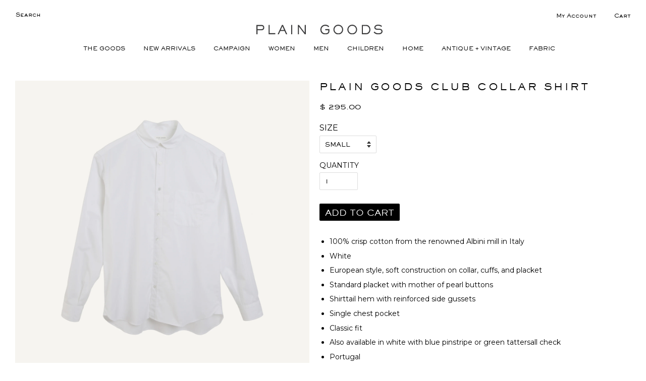

--- FILE ---
content_type: text/html; charset=utf-8
request_url: https://www.plain-goods.com/products/plain-goods-club-collar-shirt-1
body_size: 48313
content:
<!doctype html>
<!--[if lt IE 7]><html class="no-js lt-ie9 lt-ie8 lt-ie7" lang="en"> <![endif]-->
<!--[if IE 7]><html class="no-js lt-ie9 lt-ie8" lang="en"> <![endif]-->
<!--[if IE 8]><html class="no-js lt-ie9" lang="en"> <![endif]-->
<!--[if IE 9 ]><html class="ie9 no-js"> <![endif]-->
<!--[if (gt IE 9)|!(IE)]><!--> <html class="no-js"> <!--<![endif]-->
<head>

  <!-- Basic page needs ================================================== -->
  <meta charset="utf-8">
  <meta http-equiv="X-UA-Compatible" content="IE=edge,chrome=1">

  
  <link rel="shortcut icon" href="//www.plain-goods.com/cdn/shop/t/58/assets/favicon.png?v=18986597302556590731732114144" type="image/png" />
  

  <!-- Title and description ================================================== -->
  <title>
  PLAIN GOODS CLUB COLLAR SHIRT
  </title>

  
  <meta name="description" content="100% crisp cotton from the renowned Albini mill in Italy White European style, soft construction on collar, cuffs, and placket Standard placket with mother of pearl buttons Shirttail hem with reinforced side gussets Single chest pocket Classic fit Also available in white with blue pinstripe or green tattersall check Po">
  

  <!-- Social meta ================================================== -->
  

  <meta property="og:type" content="product">
  <meta property="og:title" content="PLAIN GOODS CLUB COLLAR SHIRT">
  <meta property="og:url" content="https://www.plain-goods.com/products/plain-goods-club-collar-shirt-1">
  
  <meta property="og:image" content="http://www.plain-goods.com/cdn/shop/products/NRF_3323_grande.jpg?v=1675888650">
  <meta property="og:image:secure_url" content="https://www.plain-goods.com/cdn/shop/products/NRF_3323_grande.jpg?v=1675888650">
  
  <meta property="og:image" content="http://www.plain-goods.com/cdn/shop/products/NRF_3329_grande.jpg?v=1675888701">
  <meta property="og:image:secure_url" content="https://www.plain-goods.com/cdn/shop/products/NRF_3329_grande.jpg?v=1675888701">
  
  <meta property="og:image" content="http://www.plain-goods.com/cdn/shop/products/NRF_3325_grande.jpg?v=1675888701">
  <meta property="og:image:secure_url" content="https://www.plain-goods.com/cdn/shop/products/NRF_3325_grande.jpg?v=1675888701">
  
  <meta property="og:price:amount" content="295.00">
  <meta property="og:price:currency" content="USD">


  <meta property="og:description" content="100% crisp cotton from the renowned Albini mill in Italy White European style, soft construction on collar, cuffs, and placket Standard placket with mother of pearl buttons Shirttail hem with reinforced side gussets Single chest pocket Classic fit Also available in white with blue pinstripe or green tattersall check Po">

<meta property="og:site_name" content="PLAIN GOODS">



<meta name="twitter:card" content="summary">




  <meta name="twitter:title" content="PLAIN GOODS CLUB COLLAR SHIRT">
  <meta name="twitter:description" content="
100% crisp cotton from the renowned Albini mill in Italy

White
European style, soft construction on collar, cuffs, and placket
Standard placket with mother of pearl buttons
Shirttail hem with reinforced side gussets
Single chest pocket
Classic fit
Also available in white with blue pinstripe or green tattersall check

Portugal
">
  <meta name="twitter:image" content="https://www.plain-goods.com/cdn/shop/products/NRF_3323_medium.jpg?v=1675888650">
  <meta name="twitter:image:width" content="240">
  <meta name="twitter:image:height" content="240">



  <!-- Helpers ================================================== -->
  <link rel="canonical" href="https://www.plain-goods.com/products/plain-goods-club-collar-shirt-1">
  <meta name="viewport" content="width=device-width,initial-scale=1">
  <meta name="theme-color" content="#000000">

  <!-- CSS ================================================== -->
  <link href="//www.plain-goods.com/cdn/shop/t/58/assets/timber.scss.css?v=64117403372742893191732114220" rel="stylesheet" type="text/css" media="all" />
  <link href="//www.plain-goods.com/cdn/shop/t/58/assets/theme.scss.css?v=139423169714359423021732114220" rel="stylesheet" type="text/css" media="all" />
  <link href="//www.plain-goods.com/cdn/shop/t/58/assets/plaingoods.scss.css?v=6860662167718982911732114144" rel="stylesheet" type="text/css" media="all" />
  

  

  
    
    
    <link href="//fonts.googleapis.com/css?family=Cabin:500" rel="stylesheet" type="text/css" media="all" />
  



  
  <link href="https://fonts.googleapis.com/css?family=Montserrat" rel="stylesheet">

  <!-- Header hook for plugins ================================================== -->
  <script>window.performance && window.performance.mark && window.performance.mark('shopify.content_for_header.start');</script><meta name="google-site-verification" content="TCJ5n1k5fq6dFgoVw5vaO6ooHjJYKxtOMZ68eZC5B7Y">
<meta id="shopify-digital-wallet" name="shopify-digital-wallet" content="/10461958/digital_wallets/dialog">
<meta name="shopify-checkout-api-token" content="9114a729cb730eee68adab78f4bd00f1">
<link rel="alternate" type="application/json+oembed" href="https://www.plain-goods.com/products/plain-goods-club-collar-shirt-1.oembed">
<script async="async" src="/checkouts/internal/preloads.js?locale=en-US"></script>
<link rel="preconnect" href="https://shop.app" crossorigin="anonymous">
<script async="async" src="https://shop.app/checkouts/internal/preloads.js?locale=en-US&shop_id=10461958" crossorigin="anonymous"></script>
<script id="apple-pay-shop-capabilities" type="application/json">{"shopId":10461958,"countryCode":"US","currencyCode":"USD","merchantCapabilities":["supports3DS"],"merchantId":"gid:\/\/shopify\/Shop\/10461958","merchantName":"PLAIN GOODS","requiredBillingContactFields":["postalAddress","email"],"requiredShippingContactFields":["postalAddress","email"],"shippingType":"shipping","supportedNetworks":["visa","masterCard","amex","discover","elo","jcb"],"total":{"type":"pending","label":"PLAIN GOODS","amount":"1.00"},"shopifyPaymentsEnabled":true,"supportsSubscriptions":true}</script>
<script id="shopify-features" type="application/json">{"accessToken":"9114a729cb730eee68adab78f4bd00f1","betas":["rich-media-storefront-analytics"],"domain":"www.plain-goods.com","predictiveSearch":true,"shopId":10461958,"locale":"en"}</script>
<script>var Shopify = Shopify || {};
Shopify.shop = "plaingoodsshop.myshopify.com";
Shopify.locale = "en";
Shopify.currency = {"active":"USD","rate":"1.0"};
Shopify.country = "US";
Shopify.theme = {"name":"[DRP] New Campaign Templates - 11202024","id":141631389865,"schema_name":null,"schema_version":null,"theme_store_id":null,"role":"main"};
Shopify.theme.handle = "null";
Shopify.theme.style = {"id":null,"handle":null};
Shopify.cdnHost = "www.plain-goods.com/cdn";
Shopify.routes = Shopify.routes || {};
Shopify.routes.root = "/";</script>
<script type="module">!function(o){(o.Shopify=o.Shopify||{}).modules=!0}(window);</script>
<script>!function(o){function n(){var o=[];function n(){o.push(Array.prototype.slice.apply(arguments))}return n.q=o,n}var t=o.Shopify=o.Shopify||{};t.loadFeatures=n(),t.autoloadFeatures=n()}(window);</script>
<script>
  window.ShopifyPay = window.ShopifyPay || {};
  window.ShopifyPay.apiHost = "shop.app\/pay";
  window.ShopifyPay.redirectState = null;
</script>
<script id="shop-js-analytics" type="application/json">{"pageType":"product"}</script>
<script defer="defer" async type="module" src="//www.plain-goods.com/cdn/shopifycloud/shop-js/modules/v2/client.init-shop-cart-sync_BT-GjEfc.en.esm.js"></script>
<script defer="defer" async type="module" src="//www.plain-goods.com/cdn/shopifycloud/shop-js/modules/v2/chunk.common_D58fp_Oc.esm.js"></script>
<script defer="defer" async type="module" src="//www.plain-goods.com/cdn/shopifycloud/shop-js/modules/v2/chunk.modal_xMitdFEc.esm.js"></script>
<script type="module">
  await import("//www.plain-goods.com/cdn/shopifycloud/shop-js/modules/v2/client.init-shop-cart-sync_BT-GjEfc.en.esm.js");
await import("//www.plain-goods.com/cdn/shopifycloud/shop-js/modules/v2/chunk.common_D58fp_Oc.esm.js");
await import("//www.plain-goods.com/cdn/shopifycloud/shop-js/modules/v2/chunk.modal_xMitdFEc.esm.js");

  window.Shopify.SignInWithShop?.initShopCartSync?.({"fedCMEnabled":true,"windoidEnabled":true});

</script>
<script>
  window.Shopify = window.Shopify || {};
  if (!window.Shopify.featureAssets) window.Shopify.featureAssets = {};
  window.Shopify.featureAssets['shop-js'] = {"shop-cart-sync":["modules/v2/client.shop-cart-sync_DZOKe7Ll.en.esm.js","modules/v2/chunk.common_D58fp_Oc.esm.js","modules/v2/chunk.modal_xMitdFEc.esm.js"],"init-fed-cm":["modules/v2/client.init-fed-cm_B6oLuCjv.en.esm.js","modules/v2/chunk.common_D58fp_Oc.esm.js","modules/v2/chunk.modal_xMitdFEc.esm.js"],"shop-cash-offers":["modules/v2/client.shop-cash-offers_D2sdYoxE.en.esm.js","modules/v2/chunk.common_D58fp_Oc.esm.js","modules/v2/chunk.modal_xMitdFEc.esm.js"],"shop-login-button":["modules/v2/client.shop-login-button_QeVjl5Y3.en.esm.js","modules/v2/chunk.common_D58fp_Oc.esm.js","modules/v2/chunk.modal_xMitdFEc.esm.js"],"pay-button":["modules/v2/client.pay-button_DXTOsIq6.en.esm.js","modules/v2/chunk.common_D58fp_Oc.esm.js","modules/v2/chunk.modal_xMitdFEc.esm.js"],"shop-button":["modules/v2/client.shop-button_DQZHx9pm.en.esm.js","modules/v2/chunk.common_D58fp_Oc.esm.js","modules/v2/chunk.modal_xMitdFEc.esm.js"],"avatar":["modules/v2/client.avatar_BTnouDA3.en.esm.js"],"init-windoid":["modules/v2/client.init-windoid_CR1B-cfM.en.esm.js","modules/v2/chunk.common_D58fp_Oc.esm.js","modules/v2/chunk.modal_xMitdFEc.esm.js"],"init-shop-for-new-customer-accounts":["modules/v2/client.init-shop-for-new-customer-accounts_C_vY_xzh.en.esm.js","modules/v2/client.shop-login-button_QeVjl5Y3.en.esm.js","modules/v2/chunk.common_D58fp_Oc.esm.js","modules/v2/chunk.modal_xMitdFEc.esm.js"],"init-shop-email-lookup-coordinator":["modules/v2/client.init-shop-email-lookup-coordinator_BI7n9ZSv.en.esm.js","modules/v2/chunk.common_D58fp_Oc.esm.js","modules/v2/chunk.modal_xMitdFEc.esm.js"],"init-shop-cart-sync":["modules/v2/client.init-shop-cart-sync_BT-GjEfc.en.esm.js","modules/v2/chunk.common_D58fp_Oc.esm.js","modules/v2/chunk.modal_xMitdFEc.esm.js"],"shop-toast-manager":["modules/v2/client.shop-toast-manager_DiYdP3xc.en.esm.js","modules/v2/chunk.common_D58fp_Oc.esm.js","modules/v2/chunk.modal_xMitdFEc.esm.js"],"init-customer-accounts":["modules/v2/client.init-customer-accounts_D9ZNqS-Q.en.esm.js","modules/v2/client.shop-login-button_QeVjl5Y3.en.esm.js","modules/v2/chunk.common_D58fp_Oc.esm.js","modules/v2/chunk.modal_xMitdFEc.esm.js"],"init-customer-accounts-sign-up":["modules/v2/client.init-customer-accounts-sign-up_iGw4briv.en.esm.js","modules/v2/client.shop-login-button_QeVjl5Y3.en.esm.js","modules/v2/chunk.common_D58fp_Oc.esm.js","modules/v2/chunk.modal_xMitdFEc.esm.js"],"shop-follow-button":["modules/v2/client.shop-follow-button_CqMgW2wH.en.esm.js","modules/v2/chunk.common_D58fp_Oc.esm.js","modules/v2/chunk.modal_xMitdFEc.esm.js"],"checkout-modal":["modules/v2/client.checkout-modal_xHeaAweL.en.esm.js","modules/v2/chunk.common_D58fp_Oc.esm.js","modules/v2/chunk.modal_xMitdFEc.esm.js"],"shop-login":["modules/v2/client.shop-login_D91U-Q7h.en.esm.js","modules/v2/chunk.common_D58fp_Oc.esm.js","modules/v2/chunk.modal_xMitdFEc.esm.js"],"lead-capture":["modules/v2/client.lead-capture_BJmE1dJe.en.esm.js","modules/v2/chunk.common_D58fp_Oc.esm.js","modules/v2/chunk.modal_xMitdFEc.esm.js"],"payment-terms":["modules/v2/client.payment-terms_Ci9AEqFq.en.esm.js","modules/v2/chunk.common_D58fp_Oc.esm.js","modules/v2/chunk.modal_xMitdFEc.esm.js"]};
</script>
<script>(function() {
  var isLoaded = false;
  function asyncLoad() {
    if (isLoaded) return;
    isLoaded = true;
    var urls = ["https:\/\/load.csell.co\/assets\/js\/cross-sell.js?shop=plaingoodsshop.myshopify.com","https:\/\/load.csell.co\/assets\/v2\/js\/core\/xsell.js?shop=plaingoodsshop.myshopify.com"];
    for (var i = 0; i < urls.length; i++) {
      var s = document.createElement('script');
      s.type = 'text/javascript';
      s.async = true;
      s.src = urls[i];
      var x = document.getElementsByTagName('script')[0];
      x.parentNode.insertBefore(s, x);
    }
  };
  if(window.attachEvent) {
    window.attachEvent('onload', asyncLoad);
  } else {
    window.addEventListener('load', asyncLoad, false);
  }
})();</script>
<script id="__st">var __st={"a":10461958,"offset":-18000,"reqid":"92914e3b-3cce-493d-9e64-48233ac58f47-1769510592","pageurl":"www.plain-goods.com\/products\/plain-goods-club-collar-shirt-1","u":"ecac8b7c7a9c","p":"product","rtyp":"product","rid":7701051801769};</script>
<script>window.ShopifyPaypalV4VisibilityTracking = true;</script>
<script id="captcha-bootstrap">!function(){'use strict';const t='contact',e='account',n='new_comment',o=[[t,t],['blogs',n],['comments',n],[t,'customer']],c=[[e,'customer_login'],[e,'guest_login'],[e,'recover_customer_password'],[e,'create_customer']],r=t=>t.map((([t,e])=>`form[action*='/${t}']:not([data-nocaptcha='true']) input[name='form_type'][value='${e}']`)).join(','),a=t=>()=>t?[...document.querySelectorAll(t)].map((t=>t.form)):[];function s(){const t=[...o],e=r(t);return a(e)}const i='password',u='form_key',d=['recaptcha-v3-token','g-recaptcha-response','h-captcha-response',i],f=()=>{try{return window.sessionStorage}catch{return}},m='__shopify_v',_=t=>t.elements[u];function p(t,e,n=!1){try{const o=window.sessionStorage,c=JSON.parse(o.getItem(e)),{data:r}=function(t){const{data:e,action:n}=t;return t[m]||n?{data:e,action:n}:{data:t,action:n}}(c);for(const[e,n]of Object.entries(r))t.elements[e]&&(t.elements[e].value=n);n&&o.removeItem(e)}catch(o){console.error('form repopulation failed',{error:o})}}const l='form_type',E='cptcha';function T(t){t.dataset[E]=!0}const w=window,h=w.document,L='Shopify',v='ce_forms',y='captcha';let A=!1;((t,e)=>{const n=(g='f06e6c50-85a8-45c8-87d0-21a2b65856fe',I='https://cdn.shopify.com/shopifycloud/storefront-forms-hcaptcha/ce_storefront_forms_captcha_hcaptcha.v1.5.2.iife.js',D={infoText:'Protected by hCaptcha',privacyText:'Privacy',termsText:'Terms'},(t,e,n)=>{const o=w[L][v],c=o.bindForm;if(c)return c(t,g,e,D).then(n);var r;o.q.push([[t,g,e,D],n]),r=I,A||(h.body.append(Object.assign(h.createElement('script'),{id:'captcha-provider',async:!0,src:r})),A=!0)});var g,I,D;w[L]=w[L]||{},w[L][v]=w[L][v]||{},w[L][v].q=[],w[L][y]=w[L][y]||{},w[L][y].protect=function(t,e){n(t,void 0,e),T(t)},Object.freeze(w[L][y]),function(t,e,n,w,h,L){const[v,y,A,g]=function(t,e,n){const i=e?o:[],u=t?c:[],d=[...i,...u],f=r(d),m=r(i),_=r(d.filter((([t,e])=>n.includes(e))));return[a(f),a(m),a(_),s()]}(w,h,L),I=t=>{const e=t.target;return e instanceof HTMLFormElement?e:e&&e.form},D=t=>v().includes(t);t.addEventListener('submit',(t=>{const e=I(t);if(!e)return;const n=D(e)&&!e.dataset.hcaptchaBound&&!e.dataset.recaptchaBound,o=_(e),c=g().includes(e)&&(!o||!o.value);(n||c)&&t.preventDefault(),c&&!n&&(function(t){try{if(!f())return;!function(t){const e=f();if(!e)return;const n=_(t);if(!n)return;const o=n.value;o&&e.removeItem(o)}(t);const e=Array.from(Array(32),(()=>Math.random().toString(36)[2])).join('');!function(t,e){_(t)||t.append(Object.assign(document.createElement('input'),{type:'hidden',name:u})),t.elements[u].value=e}(t,e),function(t,e){const n=f();if(!n)return;const o=[...t.querySelectorAll(`input[type='${i}']`)].map((({name:t})=>t)),c=[...d,...o],r={};for(const[a,s]of new FormData(t).entries())c.includes(a)||(r[a]=s);n.setItem(e,JSON.stringify({[m]:1,action:t.action,data:r}))}(t,e)}catch(e){console.error('failed to persist form',e)}}(e),e.submit())}));const S=(t,e)=>{t&&!t.dataset[E]&&(n(t,e.some((e=>e===t))),T(t))};for(const o of['focusin','change'])t.addEventListener(o,(t=>{const e=I(t);D(e)&&S(e,y())}));const B=e.get('form_key'),M=e.get(l),P=B&&M;t.addEventListener('DOMContentLoaded',(()=>{const t=y();if(P)for(const e of t)e.elements[l].value===M&&p(e,B);[...new Set([...A(),...v().filter((t=>'true'===t.dataset.shopifyCaptcha))])].forEach((e=>S(e,t)))}))}(h,new URLSearchParams(w.location.search),n,t,e,['guest_login'])})(!0,!0)}();</script>
<script integrity="sha256-4kQ18oKyAcykRKYeNunJcIwy7WH5gtpwJnB7kiuLZ1E=" data-source-attribution="shopify.loadfeatures" defer="defer" src="//www.plain-goods.com/cdn/shopifycloud/storefront/assets/storefront/load_feature-a0a9edcb.js" crossorigin="anonymous"></script>
<script crossorigin="anonymous" defer="defer" src="//www.plain-goods.com/cdn/shopifycloud/storefront/assets/shopify_pay/storefront-65b4c6d7.js?v=20250812"></script>
<script data-source-attribution="shopify.dynamic_checkout.dynamic.init">var Shopify=Shopify||{};Shopify.PaymentButton=Shopify.PaymentButton||{isStorefrontPortableWallets:!0,init:function(){window.Shopify.PaymentButton.init=function(){};var t=document.createElement("script");t.src="https://www.plain-goods.com/cdn/shopifycloud/portable-wallets/latest/portable-wallets.en.js",t.type="module",document.head.appendChild(t)}};
</script>
<script data-source-attribution="shopify.dynamic_checkout.buyer_consent">
  function portableWalletsHideBuyerConsent(e){var t=document.getElementById("shopify-buyer-consent"),n=document.getElementById("shopify-subscription-policy-button");t&&n&&(t.classList.add("hidden"),t.setAttribute("aria-hidden","true"),n.removeEventListener("click",e))}function portableWalletsShowBuyerConsent(e){var t=document.getElementById("shopify-buyer-consent"),n=document.getElementById("shopify-subscription-policy-button");t&&n&&(t.classList.remove("hidden"),t.removeAttribute("aria-hidden"),n.addEventListener("click",e))}window.Shopify?.PaymentButton&&(window.Shopify.PaymentButton.hideBuyerConsent=portableWalletsHideBuyerConsent,window.Shopify.PaymentButton.showBuyerConsent=portableWalletsShowBuyerConsent);
</script>
<script data-source-attribution="shopify.dynamic_checkout.cart.bootstrap">document.addEventListener("DOMContentLoaded",(function(){function t(){return document.querySelector("shopify-accelerated-checkout-cart, shopify-accelerated-checkout")}if(t())Shopify.PaymentButton.init();else{new MutationObserver((function(e,n){t()&&(Shopify.PaymentButton.init(),n.disconnect())})).observe(document.body,{childList:!0,subtree:!0})}}));
</script>
<link id="shopify-accelerated-checkout-styles" rel="stylesheet" media="screen" href="https://www.plain-goods.com/cdn/shopifycloud/portable-wallets/latest/accelerated-checkout-backwards-compat.css" crossorigin="anonymous">
<style id="shopify-accelerated-checkout-cart">
        #shopify-buyer-consent {
  margin-top: 1em;
  display: inline-block;
  width: 100%;
}

#shopify-buyer-consent.hidden {
  display: none;
}

#shopify-subscription-policy-button {
  background: none;
  border: none;
  padding: 0;
  text-decoration: underline;
  font-size: inherit;
  cursor: pointer;
}

#shopify-subscription-policy-button::before {
  box-shadow: none;
}

      </style>

<script>window.performance && window.performance.mark && window.performance.mark('shopify.content_for_header.end');</script>

  

<!--[if lt IE 9]>
<script src="//cdnjs.cloudflare.com/ajax/libs/html5shiv/3.7.2/html5shiv.min.js" type="text/javascript"></script>
<script src="//www.plain-goods.com/cdn/shop/t/58/assets/respond.min.js?v=52248677837542619231732114144" type="text/javascript"></script>
<link href="//www.plain-goods.com/cdn/shop/t/58/assets/respond-proxy.html" id="respond-proxy" rel="respond-proxy" />
<link href="//www.plain-goods.com/search?q=d41445e18dda9a35cfbfebe9b1e88349" id="respond-redirect" rel="respond-redirect" />
<script src="//www.plain-goods.com/search?q=d41445e18dda9a35cfbfebe9b1e88349" type="text/javascript"></script>
<![endif]-->



  <script src="//ajax.googleapis.com/ajax/libs/jquery/1.11.0/jquery.min.js" type="text/javascript"></script>
  <script src="//www.plain-goods.com/cdn/shop/t/58/assets/modernizr.min.js?v=26620055551102246001732114144" type="text/javascript"></script>

  
  
	<link rel="stylesheet" href="https://pro.fontawesome.com/releases/v5.6.3/css/all.css" integrity="sha384-LRlmVvLKVApDVGuspQFnRQJjkv0P7/YFrw84YYQtmYG4nK8c+M+NlmYDCv0rKWpG" crossorigin="anonymous">
<!-- BEGIN app block: shopify://apps/warnify-pro-warnings/blocks/main/b82106ea-6172-4ab0-814f-17df1cb2b18a --><!-- BEGIN app snippet: product -->
<script>    var Elspw = {        params: {            money_format: "$ {{amount}}",            cart: {                "total_price" : 0,                "attributes": {},                "items" : [                ]            }        }    };    Elspw.params.product = {        "id": 7701051801769,        "title": "PLAIN GOODS CLUB COLLAR SHIRT",        "handle": "plain-goods-club-collar-shirt-1",        "tags": ["black \u0026 white","shirts","ss25","The Goods"],        "variants":[{"id":42902653337769,"qty":1 === null ? 999 : 1,"title":"Small","policy":"deny"},{"id":42902653370537,"qty":0 === null ? 999 : 0,"title":"Medium","policy":"deny"},{"id":42902653403305,"qty":0 === null ? 999 : 0,"title":"Large","policy":"deny"},{"id":42902653436073,"qty":1 === null ? 999 : 1,"title":"X-Large","policy":"deny"},{"id":42902653468841,"qty":0 === null ? 999 : 0,"title":"XX-Large","policy":"deny"}],        "collection_ids":[16148660251,295052640425,185988356,295485604009]    };</script><!-- END app snippet --><!-- BEGIN app snippet: settings -->
  <script>    (function(){      Elspw.loadScript=function(a,b){var c=document.createElement("script");c.type="text/javascript",c.readyState?c.onreadystatechange=function(){"loaded"!=c.readyState&&"complete"!=c.readyState||(c.onreadystatechange=null,b())}:c.onload=function(){b()},c.src=a,document.getElementsByTagName("head")[0].appendChild(c)};      Elspw.config= {"enabled":true,"button":"form[action=\"/cart/add\"] [type=submit], form[action=\"/cart/add\"] .shopify-payment-button__button","css":"","tag":"Els PW","alerts":[],"grid_enabled":1,"cdn":"https://s3.amazonaws.com/els-apps/product-warnings/","theme_app_extensions_enabled":1} ;    })(Elspw)  </script>  <script defer src="https://cdn.shopify.com/extensions/019bfe9a-3d93-7ceb-ae7e-d4319a6f5c49/cli-21/assets/app.js"></script>

<script>
  Elspw.params.elsGeoScriptPath = "https://cdn.shopify.com/extensions/019bfe9a-3d93-7ceb-ae7e-d4319a6f5c49/cli-21/assets/els.geo.js";
  Elspw.params.remodalScriptPath = "https://cdn.shopify.com/extensions/019bfe9a-3d93-7ceb-ae7e-d4319a6f5c49/cli-21/assets/remodal.js";
  Elspw.params.cssPath = "https://cdn.shopify.com/extensions/019bfe9a-3d93-7ceb-ae7e-d4319a6f5c49/cli-21/assets/app.css";
</script><!-- END app snippet --><!-- BEGIN app snippet: elspw-jsons -->



  <script type="application/json" id="elspw-product">
    
          {        "id": 7701051801769,        "title": "PLAIN GOODS CLUB COLLAR SHIRT",        "handle": "plain-goods-club-collar-shirt-1",        "tags": ["black \u0026 white","shirts","ss25","The Goods"],        "variants":[{"id":42902653337769,"qty":1,"title":"Small","policy":"deny"},{"id":42902653370537,"qty":0,"title":"Medium","policy":"deny"},{"id":42902653403305,"qty":0,"title":"Large","policy":"deny"},{"id":42902653436073,"qty":1,"title":"X-Large","policy":"deny"},{"id":42902653468841,"qty":0,"title":"XX-Large","policy":"deny"}],        "collection_ids":[16148660251,295052640425,185988356,295485604009]      }    
  </script>



<!-- END app snippet -->


<!-- END app block --><!-- BEGIN app block: shopify://apps/klaviyo-email-marketing-sms/blocks/klaviyo-onsite-embed/2632fe16-c075-4321-a88b-50b567f42507 -->












  <script async src="https://static.klaviyo.com/onsite/js/TZtbNe/klaviyo.js?company_id=TZtbNe"></script>
  <script>!function(){if(!window.klaviyo){window._klOnsite=window._klOnsite||[];try{window.klaviyo=new Proxy({},{get:function(n,i){return"push"===i?function(){var n;(n=window._klOnsite).push.apply(n,arguments)}:function(){for(var n=arguments.length,o=new Array(n),w=0;w<n;w++)o[w]=arguments[w];var t="function"==typeof o[o.length-1]?o.pop():void 0,e=new Promise((function(n){window._klOnsite.push([i].concat(o,[function(i){t&&t(i),n(i)}]))}));return e}}})}catch(n){window.klaviyo=window.klaviyo||[],window.klaviyo.push=function(){var n;(n=window._klOnsite).push.apply(n,arguments)}}}}();</script>

  
    <script id="viewed_product">
      if (item == null) {
        var _learnq = _learnq || [];

        var MetafieldReviews = null
        var MetafieldYotpoRating = null
        var MetafieldYotpoCount = null
        var MetafieldLooxRating = null
        var MetafieldLooxCount = null
        var okendoProduct = null
        var okendoProductReviewCount = null
        var okendoProductReviewAverageValue = null
        try {
          // The following fields are used for Customer Hub recently viewed in order to add reviews.
          // This information is not part of __kla_viewed. Instead, it is part of __kla_viewed_reviewed_items
          MetafieldReviews = {};
          MetafieldYotpoRating = null
          MetafieldYotpoCount = null
          MetafieldLooxRating = null
          MetafieldLooxCount = null

          okendoProduct = null
          // If the okendo metafield is not legacy, it will error, which then requires the new json formatted data
          if (okendoProduct && 'error' in okendoProduct) {
            okendoProduct = null
          }
          okendoProductReviewCount = okendoProduct ? okendoProduct.reviewCount : null
          okendoProductReviewAverageValue = okendoProduct ? okendoProduct.reviewAverageValue : null
        } catch (error) {
          console.error('Error in Klaviyo onsite reviews tracking:', error);
        }

        var item = {
          Name: "PLAIN GOODS CLUB COLLAR SHIRT",
          ProductID: 7701051801769,
          Categories: ["ALL","BLACK \u0026 WHITE","MEN","The Goods"],
          ImageURL: "https://www.plain-goods.com/cdn/shop/products/NRF_3323_grande.jpg?v=1675888650",
          URL: "https://www.plain-goods.com/products/plain-goods-club-collar-shirt-1",
          Brand: "PLAIN GOODS",
          Price: "$ 295.00",
          Value: "295.00",
          CompareAtPrice: "$ 0.00"
        };
        _learnq.push(['track', 'Viewed Product', item]);
        _learnq.push(['trackViewedItem', {
          Title: item.Name,
          ItemId: item.ProductID,
          Categories: item.Categories,
          ImageUrl: item.ImageURL,
          Url: item.URL,
          Metadata: {
            Brand: item.Brand,
            Price: item.Price,
            Value: item.Value,
            CompareAtPrice: item.CompareAtPrice
          },
          metafields:{
            reviews: MetafieldReviews,
            yotpo:{
              rating: MetafieldYotpoRating,
              count: MetafieldYotpoCount,
            },
            loox:{
              rating: MetafieldLooxRating,
              count: MetafieldLooxCount,
            },
            okendo: {
              rating: okendoProductReviewAverageValue,
              count: okendoProductReviewCount,
            }
          }
        }]);
      }
    </script>
  




  <script>
    window.klaviyoReviewsProductDesignMode = false
  </script>







<!-- END app block --><script src="https://cdn.shopify.com/extensions/019bde97-a6f8-7700-a29a-355164148025/globo-color-swatch-214/assets/globoswatch.js" type="text/javascript" defer="defer"></script>
<link href="https://monorail-edge.shopifysvc.com" rel="dns-prefetch">
<script>(function(){if ("sendBeacon" in navigator && "performance" in window) {try {var session_token_from_headers = performance.getEntriesByType('navigation')[0].serverTiming.find(x => x.name == '_s').description;} catch {var session_token_from_headers = undefined;}var session_cookie_matches = document.cookie.match(/_shopify_s=([^;]*)/);var session_token_from_cookie = session_cookie_matches && session_cookie_matches.length === 2 ? session_cookie_matches[1] : "";var session_token = session_token_from_headers || session_token_from_cookie || "";function handle_abandonment_event(e) {var entries = performance.getEntries().filter(function(entry) {return /monorail-edge.shopifysvc.com/.test(entry.name);});if (!window.abandonment_tracked && entries.length === 0) {window.abandonment_tracked = true;var currentMs = Date.now();var navigation_start = performance.timing.navigationStart;var payload = {shop_id: 10461958,url: window.location.href,navigation_start,duration: currentMs - navigation_start,session_token,page_type: "product"};window.navigator.sendBeacon("https://monorail-edge.shopifysvc.com/v1/produce", JSON.stringify({schema_id: "online_store_buyer_site_abandonment/1.1",payload: payload,metadata: {event_created_at_ms: currentMs,event_sent_at_ms: currentMs}}));}}window.addEventListener('pagehide', handle_abandonment_event);}}());</script>
<script id="web-pixels-manager-setup">(function e(e,d,r,n,o){if(void 0===o&&(o={}),!Boolean(null===(a=null===(i=window.Shopify)||void 0===i?void 0:i.analytics)||void 0===a?void 0:a.replayQueue)){var i,a;window.Shopify=window.Shopify||{};var t=window.Shopify;t.analytics=t.analytics||{};var s=t.analytics;s.replayQueue=[],s.publish=function(e,d,r){return s.replayQueue.push([e,d,r]),!0};try{self.performance.mark("wpm:start")}catch(e){}var l=function(){var e={modern:/Edge?\/(1{2}[4-9]|1[2-9]\d|[2-9]\d{2}|\d{4,})\.\d+(\.\d+|)|Firefox\/(1{2}[4-9]|1[2-9]\d|[2-9]\d{2}|\d{4,})\.\d+(\.\d+|)|Chrom(ium|e)\/(9{2}|\d{3,})\.\d+(\.\d+|)|(Maci|X1{2}).+ Version\/(15\.\d+|(1[6-9]|[2-9]\d|\d{3,})\.\d+)([,.]\d+|)( \(\w+\)|)( Mobile\/\w+|) Safari\/|Chrome.+OPR\/(9{2}|\d{3,})\.\d+\.\d+|(CPU[ +]OS|iPhone[ +]OS|CPU[ +]iPhone|CPU IPhone OS|CPU iPad OS)[ +]+(15[._]\d+|(1[6-9]|[2-9]\d|\d{3,})[._]\d+)([._]\d+|)|Android:?[ /-](13[3-9]|1[4-9]\d|[2-9]\d{2}|\d{4,})(\.\d+|)(\.\d+|)|Android.+Firefox\/(13[5-9]|1[4-9]\d|[2-9]\d{2}|\d{4,})\.\d+(\.\d+|)|Android.+Chrom(ium|e)\/(13[3-9]|1[4-9]\d|[2-9]\d{2}|\d{4,})\.\d+(\.\d+|)|SamsungBrowser\/([2-9]\d|\d{3,})\.\d+/,legacy:/Edge?\/(1[6-9]|[2-9]\d|\d{3,})\.\d+(\.\d+|)|Firefox\/(5[4-9]|[6-9]\d|\d{3,})\.\d+(\.\d+|)|Chrom(ium|e)\/(5[1-9]|[6-9]\d|\d{3,})\.\d+(\.\d+|)([\d.]+$|.*Safari\/(?![\d.]+ Edge\/[\d.]+$))|(Maci|X1{2}).+ Version\/(10\.\d+|(1[1-9]|[2-9]\d|\d{3,})\.\d+)([,.]\d+|)( \(\w+\)|)( Mobile\/\w+|) Safari\/|Chrome.+OPR\/(3[89]|[4-9]\d|\d{3,})\.\d+\.\d+|(CPU[ +]OS|iPhone[ +]OS|CPU[ +]iPhone|CPU IPhone OS|CPU iPad OS)[ +]+(10[._]\d+|(1[1-9]|[2-9]\d|\d{3,})[._]\d+)([._]\d+|)|Android:?[ /-](13[3-9]|1[4-9]\d|[2-9]\d{2}|\d{4,})(\.\d+|)(\.\d+|)|Mobile Safari.+OPR\/([89]\d|\d{3,})\.\d+\.\d+|Android.+Firefox\/(13[5-9]|1[4-9]\d|[2-9]\d{2}|\d{4,})\.\d+(\.\d+|)|Android.+Chrom(ium|e)\/(13[3-9]|1[4-9]\d|[2-9]\d{2}|\d{4,})\.\d+(\.\d+|)|Android.+(UC? ?Browser|UCWEB|U3)[ /]?(15\.([5-9]|\d{2,})|(1[6-9]|[2-9]\d|\d{3,})\.\d+)\.\d+|SamsungBrowser\/(5\.\d+|([6-9]|\d{2,})\.\d+)|Android.+MQ{2}Browser\/(14(\.(9|\d{2,})|)|(1[5-9]|[2-9]\d|\d{3,})(\.\d+|))(\.\d+|)|K[Aa][Ii]OS\/(3\.\d+|([4-9]|\d{2,})\.\d+)(\.\d+|)/},d=e.modern,r=e.legacy,n=navigator.userAgent;return n.match(d)?"modern":n.match(r)?"legacy":"unknown"}(),u="modern"===l?"modern":"legacy",c=(null!=n?n:{modern:"",legacy:""})[u],f=function(e){return[e.baseUrl,"/wpm","/b",e.hashVersion,"modern"===e.buildTarget?"m":"l",".js"].join("")}({baseUrl:d,hashVersion:r,buildTarget:u}),m=function(e){var d=e.version,r=e.bundleTarget,n=e.surface,o=e.pageUrl,i=e.monorailEndpoint;return{emit:function(e){var a=e.status,t=e.errorMsg,s=(new Date).getTime(),l=JSON.stringify({metadata:{event_sent_at_ms:s},events:[{schema_id:"web_pixels_manager_load/3.1",payload:{version:d,bundle_target:r,page_url:o,status:a,surface:n,error_msg:t},metadata:{event_created_at_ms:s}}]});if(!i)return console&&console.warn&&console.warn("[Web Pixels Manager] No Monorail endpoint provided, skipping logging."),!1;try{return self.navigator.sendBeacon.bind(self.navigator)(i,l)}catch(e){}var u=new XMLHttpRequest;try{return u.open("POST",i,!0),u.setRequestHeader("Content-Type","text/plain"),u.send(l),!0}catch(e){return console&&console.warn&&console.warn("[Web Pixels Manager] Got an unhandled error while logging to Monorail."),!1}}}}({version:r,bundleTarget:l,surface:e.surface,pageUrl:self.location.href,monorailEndpoint:e.monorailEndpoint});try{o.browserTarget=l,function(e){var d=e.src,r=e.async,n=void 0===r||r,o=e.onload,i=e.onerror,a=e.sri,t=e.scriptDataAttributes,s=void 0===t?{}:t,l=document.createElement("script"),u=document.querySelector("head"),c=document.querySelector("body");if(l.async=n,l.src=d,a&&(l.integrity=a,l.crossOrigin="anonymous"),s)for(var f in s)if(Object.prototype.hasOwnProperty.call(s,f))try{l.dataset[f]=s[f]}catch(e){}if(o&&l.addEventListener("load",o),i&&l.addEventListener("error",i),u)u.appendChild(l);else{if(!c)throw new Error("Did not find a head or body element to append the script");c.appendChild(l)}}({src:f,async:!0,onload:function(){if(!function(){var e,d;return Boolean(null===(d=null===(e=window.Shopify)||void 0===e?void 0:e.analytics)||void 0===d?void 0:d.initialized)}()){var d=window.webPixelsManager.init(e)||void 0;if(d){var r=window.Shopify.analytics;r.replayQueue.forEach((function(e){var r=e[0],n=e[1],o=e[2];d.publishCustomEvent(r,n,o)})),r.replayQueue=[],r.publish=d.publishCustomEvent,r.visitor=d.visitor,r.initialized=!0}}},onerror:function(){return m.emit({status:"failed",errorMsg:"".concat(f," has failed to load")})},sri:function(e){var d=/^sha384-[A-Za-z0-9+/=]+$/;return"string"==typeof e&&d.test(e)}(c)?c:"",scriptDataAttributes:o}),m.emit({status:"loading"})}catch(e){m.emit({status:"failed",errorMsg:(null==e?void 0:e.message)||"Unknown error"})}}})({shopId: 10461958,storefrontBaseUrl: "https://www.plain-goods.com",extensionsBaseUrl: "https://extensions.shopifycdn.com/cdn/shopifycloud/web-pixels-manager",monorailEndpoint: "https://monorail-edge.shopifysvc.com/unstable/produce_batch",surface: "storefront-renderer",enabledBetaFlags: ["2dca8a86"],webPixelsConfigList: [{"id":"1524203689","configuration":"{\"accountID\":\"TZtbNe\",\"webPixelConfig\":\"eyJlbmFibGVBZGRlZFRvQ2FydEV2ZW50cyI6IHRydWV9\"}","eventPayloadVersion":"v1","runtimeContext":"STRICT","scriptVersion":"524f6c1ee37bacdca7657a665bdca589","type":"APP","apiClientId":123074,"privacyPurposes":["ANALYTICS","MARKETING"],"dataSharingAdjustments":{"protectedCustomerApprovalScopes":["read_customer_address","read_customer_email","read_customer_name","read_customer_personal_data","read_customer_phone"]}},{"id":"78774441","eventPayloadVersion":"v1","runtimeContext":"LAX","scriptVersion":"1","type":"CUSTOM","privacyPurposes":["ANALYTICS"],"name":"Google Analytics tag (migrated)"},{"id":"shopify-app-pixel","configuration":"{}","eventPayloadVersion":"v1","runtimeContext":"STRICT","scriptVersion":"0450","apiClientId":"shopify-pixel","type":"APP","privacyPurposes":["ANALYTICS","MARKETING"]},{"id":"shopify-custom-pixel","eventPayloadVersion":"v1","runtimeContext":"LAX","scriptVersion":"0450","apiClientId":"shopify-pixel","type":"CUSTOM","privacyPurposes":["ANALYTICS","MARKETING"]}],isMerchantRequest: false,initData: {"shop":{"name":"PLAIN GOODS","paymentSettings":{"currencyCode":"USD"},"myshopifyDomain":"plaingoodsshop.myshopify.com","countryCode":"US","storefrontUrl":"https:\/\/www.plain-goods.com"},"customer":null,"cart":null,"checkout":null,"productVariants":[{"price":{"amount":295.0,"currencyCode":"USD"},"product":{"title":"PLAIN GOODS CLUB COLLAR SHIRT","vendor":"PLAIN GOODS","id":"7701051801769","untranslatedTitle":"PLAIN GOODS CLUB COLLAR SHIRT","url":"\/products\/plain-goods-club-collar-shirt-1","type":"The Goods"},"id":"42902653337769","image":{"src":"\/\/www.plain-goods.com\/cdn\/shop\/products\/NRF_3323.jpg?v=1675888650"},"sku":"","title":"Small","untranslatedTitle":"Small"},{"price":{"amount":295.0,"currencyCode":"USD"},"product":{"title":"PLAIN GOODS CLUB COLLAR SHIRT","vendor":"PLAIN GOODS","id":"7701051801769","untranslatedTitle":"PLAIN GOODS CLUB COLLAR SHIRT","url":"\/products\/plain-goods-club-collar-shirt-1","type":"The Goods"},"id":"42902653370537","image":{"src":"\/\/www.plain-goods.com\/cdn\/shop\/products\/NRF_3323.jpg?v=1675888650"},"sku":"","title":"Medium","untranslatedTitle":"Medium"},{"price":{"amount":295.0,"currencyCode":"USD"},"product":{"title":"PLAIN GOODS CLUB COLLAR SHIRT","vendor":"PLAIN GOODS","id":"7701051801769","untranslatedTitle":"PLAIN GOODS CLUB COLLAR SHIRT","url":"\/products\/plain-goods-club-collar-shirt-1","type":"The Goods"},"id":"42902653403305","image":{"src":"\/\/www.plain-goods.com\/cdn\/shop\/products\/NRF_3323.jpg?v=1675888650"},"sku":"","title":"Large","untranslatedTitle":"Large"},{"price":{"amount":295.0,"currencyCode":"USD"},"product":{"title":"PLAIN GOODS CLUB COLLAR SHIRT","vendor":"PLAIN GOODS","id":"7701051801769","untranslatedTitle":"PLAIN GOODS CLUB COLLAR SHIRT","url":"\/products\/plain-goods-club-collar-shirt-1","type":"The Goods"},"id":"42902653436073","image":{"src":"\/\/www.plain-goods.com\/cdn\/shop\/products\/NRF_3323.jpg?v=1675888650"},"sku":"","title":"X-Large","untranslatedTitle":"X-Large"},{"price":{"amount":295.0,"currencyCode":"USD"},"product":{"title":"PLAIN GOODS CLUB COLLAR SHIRT","vendor":"PLAIN GOODS","id":"7701051801769","untranslatedTitle":"PLAIN GOODS CLUB COLLAR SHIRT","url":"\/products\/plain-goods-club-collar-shirt-1","type":"The Goods"},"id":"42902653468841","image":{"src":"\/\/www.plain-goods.com\/cdn\/shop\/products\/NRF_3323.jpg?v=1675888650"},"sku":"","title":"XX-Large","untranslatedTitle":"XX-Large"}],"purchasingCompany":null},},"https://www.plain-goods.com/cdn","fcfee988w5aeb613cpc8e4bc33m6693e112",{"modern":"","legacy":""},{"shopId":"10461958","storefrontBaseUrl":"https:\/\/www.plain-goods.com","extensionBaseUrl":"https:\/\/extensions.shopifycdn.com\/cdn\/shopifycloud\/web-pixels-manager","surface":"storefront-renderer","enabledBetaFlags":"[\"2dca8a86\"]","isMerchantRequest":"false","hashVersion":"fcfee988w5aeb613cpc8e4bc33m6693e112","publish":"custom","events":"[[\"page_viewed\",{}],[\"product_viewed\",{\"productVariant\":{\"price\":{\"amount\":295.0,\"currencyCode\":\"USD\"},\"product\":{\"title\":\"PLAIN GOODS CLUB COLLAR SHIRT\",\"vendor\":\"PLAIN GOODS\",\"id\":\"7701051801769\",\"untranslatedTitle\":\"PLAIN GOODS CLUB COLLAR SHIRT\",\"url\":\"\/products\/plain-goods-club-collar-shirt-1\",\"type\":\"The Goods\"},\"id\":\"42902653337769\",\"image\":{\"src\":\"\/\/www.plain-goods.com\/cdn\/shop\/products\/NRF_3323.jpg?v=1675888650\"},\"sku\":\"\",\"title\":\"Small\",\"untranslatedTitle\":\"Small\"}}]]"});</script><script>
  window.ShopifyAnalytics = window.ShopifyAnalytics || {};
  window.ShopifyAnalytics.meta = window.ShopifyAnalytics.meta || {};
  window.ShopifyAnalytics.meta.currency = 'USD';
  var meta = {"product":{"id":7701051801769,"gid":"gid:\/\/shopify\/Product\/7701051801769","vendor":"PLAIN GOODS","type":"The Goods","handle":"plain-goods-club-collar-shirt-1","variants":[{"id":42902653337769,"price":29500,"name":"PLAIN GOODS CLUB COLLAR SHIRT - Small","public_title":"Small","sku":""},{"id":42902653370537,"price":29500,"name":"PLAIN GOODS CLUB COLLAR SHIRT - Medium","public_title":"Medium","sku":""},{"id":42902653403305,"price":29500,"name":"PLAIN GOODS CLUB COLLAR SHIRT - Large","public_title":"Large","sku":""},{"id":42902653436073,"price":29500,"name":"PLAIN GOODS CLUB COLLAR SHIRT - X-Large","public_title":"X-Large","sku":""},{"id":42902653468841,"price":29500,"name":"PLAIN GOODS CLUB COLLAR SHIRT - XX-Large","public_title":"XX-Large","sku":""}],"remote":false},"page":{"pageType":"product","resourceType":"product","resourceId":7701051801769,"requestId":"92914e3b-3cce-493d-9e64-48233ac58f47-1769510592"}};
  for (var attr in meta) {
    window.ShopifyAnalytics.meta[attr] = meta[attr];
  }
</script>
<script class="analytics">
  (function () {
    var customDocumentWrite = function(content) {
      var jquery = null;

      if (window.jQuery) {
        jquery = window.jQuery;
      } else if (window.Checkout && window.Checkout.$) {
        jquery = window.Checkout.$;
      }

      if (jquery) {
        jquery('body').append(content);
      }
    };

    var hasLoggedConversion = function(token) {
      if (token) {
        return document.cookie.indexOf('loggedConversion=' + token) !== -1;
      }
      return false;
    }

    var setCookieIfConversion = function(token) {
      if (token) {
        var twoMonthsFromNow = new Date(Date.now());
        twoMonthsFromNow.setMonth(twoMonthsFromNow.getMonth() + 2);

        document.cookie = 'loggedConversion=' + token + '; expires=' + twoMonthsFromNow;
      }
    }

    var trekkie = window.ShopifyAnalytics.lib = window.trekkie = window.trekkie || [];
    if (trekkie.integrations) {
      return;
    }
    trekkie.methods = [
      'identify',
      'page',
      'ready',
      'track',
      'trackForm',
      'trackLink'
    ];
    trekkie.factory = function(method) {
      return function() {
        var args = Array.prototype.slice.call(arguments);
        args.unshift(method);
        trekkie.push(args);
        return trekkie;
      };
    };
    for (var i = 0; i < trekkie.methods.length; i++) {
      var key = trekkie.methods[i];
      trekkie[key] = trekkie.factory(key);
    }
    trekkie.load = function(config) {
      trekkie.config = config || {};
      trekkie.config.initialDocumentCookie = document.cookie;
      var first = document.getElementsByTagName('script')[0];
      var script = document.createElement('script');
      script.type = 'text/javascript';
      script.onerror = function(e) {
        var scriptFallback = document.createElement('script');
        scriptFallback.type = 'text/javascript';
        scriptFallback.onerror = function(error) {
                var Monorail = {
      produce: function produce(monorailDomain, schemaId, payload) {
        var currentMs = new Date().getTime();
        var event = {
          schema_id: schemaId,
          payload: payload,
          metadata: {
            event_created_at_ms: currentMs,
            event_sent_at_ms: currentMs
          }
        };
        return Monorail.sendRequest("https://" + monorailDomain + "/v1/produce", JSON.stringify(event));
      },
      sendRequest: function sendRequest(endpointUrl, payload) {
        // Try the sendBeacon API
        if (window && window.navigator && typeof window.navigator.sendBeacon === 'function' && typeof window.Blob === 'function' && !Monorail.isIos12()) {
          var blobData = new window.Blob([payload], {
            type: 'text/plain'
          });

          if (window.navigator.sendBeacon(endpointUrl, blobData)) {
            return true;
          } // sendBeacon was not successful

        } // XHR beacon

        var xhr = new XMLHttpRequest();

        try {
          xhr.open('POST', endpointUrl);
          xhr.setRequestHeader('Content-Type', 'text/plain');
          xhr.send(payload);
        } catch (e) {
          console.log(e);
        }

        return false;
      },
      isIos12: function isIos12() {
        return window.navigator.userAgent.lastIndexOf('iPhone; CPU iPhone OS 12_') !== -1 || window.navigator.userAgent.lastIndexOf('iPad; CPU OS 12_') !== -1;
      }
    };
    Monorail.produce('monorail-edge.shopifysvc.com',
      'trekkie_storefront_load_errors/1.1',
      {shop_id: 10461958,
      theme_id: 141631389865,
      app_name: "storefront",
      context_url: window.location.href,
      source_url: "//www.plain-goods.com/cdn/s/trekkie.storefront.a804e9514e4efded663580eddd6991fcc12b5451.min.js"});

        };
        scriptFallback.async = true;
        scriptFallback.src = '//www.plain-goods.com/cdn/s/trekkie.storefront.a804e9514e4efded663580eddd6991fcc12b5451.min.js';
        first.parentNode.insertBefore(scriptFallback, first);
      };
      script.async = true;
      script.src = '//www.plain-goods.com/cdn/s/trekkie.storefront.a804e9514e4efded663580eddd6991fcc12b5451.min.js';
      first.parentNode.insertBefore(script, first);
    };
    trekkie.load(
      {"Trekkie":{"appName":"storefront","development":false,"defaultAttributes":{"shopId":10461958,"isMerchantRequest":null,"themeId":141631389865,"themeCityHash":"9306149268227861096","contentLanguage":"en","currency":"USD","eventMetadataId":"0ea7e07d-93ca-4042-9706-4569db719c2b"},"isServerSideCookieWritingEnabled":true,"monorailRegion":"shop_domain","enabledBetaFlags":["65f19447"]},"Session Attribution":{},"S2S":{"facebookCapiEnabled":false,"source":"trekkie-storefront-renderer","apiClientId":580111}}
    );

    var loaded = false;
    trekkie.ready(function() {
      if (loaded) return;
      loaded = true;

      window.ShopifyAnalytics.lib = window.trekkie;

      var originalDocumentWrite = document.write;
      document.write = customDocumentWrite;
      try { window.ShopifyAnalytics.merchantGoogleAnalytics.call(this); } catch(error) {};
      document.write = originalDocumentWrite;

      window.ShopifyAnalytics.lib.page(null,{"pageType":"product","resourceType":"product","resourceId":7701051801769,"requestId":"92914e3b-3cce-493d-9e64-48233ac58f47-1769510592","shopifyEmitted":true});

      var match = window.location.pathname.match(/checkouts\/(.+)\/(thank_you|post_purchase)/)
      var token = match? match[1]: undefined;
      if (!hasLoggedConversion(token)) {
        setCookieIfConversion(token);
        window.ShopifyAnalytics.lib.track("Viewed Product",{"currency":"USD","variantId":42902653337769,"productId":7701051801769,"productGid":"gid:\/\/shopify\/Product\/7701051801769","name":"PLAIN GOODS CLUB COLLAR SHIRT - Small","price":"295.00","sku":"","brand":"PLAIN GOODS","variant":"Small","category":"The Goods","nonInteraction":true,"remote":false},undefined,undefined,{"shopifyEmitted":true});
      window.ShopifyAnalytics.lib.track("monorail:\/\/trekkie_storefront_viewed_product\/1.1",{"currency":"USD","variantId":42902653337769,"productId":7701051801769,"productGid":"gid:\/\/shopify\/Product\/7701051801769","name":"PLAIN GOODS CLUB COLLAR SHIRT - Small","price":"295.00","sku":"","brand":"PLAIN GOODS","variant":"Small","category":"The Goods","nonInteraction":true,"remote":false,"referer":"https:\/\/www.plain-goods.com\/products\/plain-goods-club-collar-shirt-1"});
      }
    });


        var eventsListenerScript = document.createElement('script');
        eventsListenerScript.async = true;
        eventsListenerScript.src = "//www.plain-goods.com/cdn/shopifycloud/storefront/assets/shop_events_listener-3da45d37.js";
        document.getElementsByTagName('head')[0].appendChild(eventsListenerScript);

})();</script>
  <script>
  if (!window.ga || (window.ga && typeof window.ga !== 'function')) {
    window.ga = function ga() {
      (window.ga.q = window.ga.q || []).push(arguments);
      if (window.Shopify && window.Shopify.analytics && typeof window.Shopify.analytics.publish === 'function') {
        window.Shopify.analytics.publish("ga_stub_called", {}, {sendTo: "google_osp_migration"});
      }
      console.error("Shopify's Google Analytics stub called with:", Array.from(arguments), "\nSee https://help.shopify.com/manual/promoting-marketing/pixels/pixel-migration#google for more information.");
    };
    if (window.Shopify && window.Shopify.analytics && typeof window.Shopify.analytics.publish === 'function') {
      window.Shopify.analytics.publish("ga_stub_initialized", {}, {sendTo: "google_osp_migration"});
    }
  }
</script>
<script
  defer
  src="https://www.plain-goods.com/cdn/shopifycloud/perf-kit/shopify-perf-kit-3.0.4.min.js"
  data-application="storefront-renderer"
  data-shop-id="10461958"
  data-render-region="gcp-us-east1"
  data-page-type="product"
  data-theme-instance-id="141631389865"
  data-theme-name=""
  data-theme-version=""
  data-monorail-region="shop_domain"
  data-resource-timing-sampling-rate="10"
  data-shs="true"
  data-shs-beacon="true"
  data-shs-export-with-fetch="true"
  data-shs-logs-sample-rate="1"
  data-shs-beacon-endpoint="https://www.plain-goods.com/api/collect"
></script>
</head>

<body id="plain-goods-club-collar-shirt" class="template-product" >
  <div id="shopify-section-header-bar" class="shopify-section"><div class="header-bar">
  <div class="wrapper medium-down--hide">
    <div class="large--display-table">

      <div class="header-bar__left large--display-table-cell">

        

        

        
          
            <div class="header-bar__module header-bar__search">
              


  <form action="/search" method="get" class="header-bar__search-form clearfix" role="search">
    
    <button type="submit" class="btn icon-fallback-text header-bar__search-submit">
      <span class="icon icon-search" aria-hidden="true"></span>
      <span class="fallback-text">Search</span>
    </button>
    <input type="search" name="q" value="" aria-label="Search" class="header-bar__search-input" placeholder="Search">
  </form>


            </div>
          
        

      </div>

      <div class="header-bar__right large--display-table-cell">

        
          <ul class="header-bar__module header-bar__module--list">
         
              <li>
                <a href="/account/login" id="customer_login_link">My Account</a>
              </li>
              <!--li>
                or
              </li>
              <li>
                <a href="/account/register" id="customer_register_link">Create account</a>
              </li-->
            
          </ul>
        

        <div class="header-bar__module">
          <span class="header-bar__sep" aria-hidden="true"></span>
          <a href="/cart" class="cart-page-link">
            <span class="icon icon-cart header-bar__cart-icon" aria-hidden="true"></span>
          </a>
        </div>

        <div class="header-bar__module">
          <a href="/cart" class="cart-page-link">
            Cart<span class="hidden-count">:</span>
            <span class="cart-count header-bar__cart-count hidden-count">0</span>
          </a>
        </div>

        
          
        

      </div>
    </div>
  </div>
  <div class="wrapper earlyMhide large--hide">
    <button type="button" class="mobile-nav-trigger" id="MobileNavTrigger">
      <span class="icon icon-hamburger" aria-hidden="true"></span>
      Menu
    </button>
    <a href="/cart" class="cart-page-link mobile-cart-page-link">
      <span class="icon icon-cart header-bar__cart-icon" aria-hidden="true"></span>
      Cart
      <span class="cart-count  hidden-count">0</span>
    </a>
  </div>
  <ul id="MobileNav" class="mobile-nav large--hide">
  <li class="mobile-nav__link">
    
      <div class="header-bar__module header-bar__search">
        


  <form action="/search" method="get" class="header-bar__search-form clearfix" role="search">
    
    <button type="submit" class="btn icon-fallback-text header-bar__search-submit">
      <span class="icon icon-search" aria-hidden="true"></span>
      <span class="fallback-text">Search</span>
    </button>
    <input type="search" name="q" value="" aria-label="Search" class="header-bar__search-input" placeholder="Search">
  </form>


      </div>
    
  </li>
  
  
  
  
  
  
  <li class="mobile-nav__link" aria-haspopup="true" style="border-top: none;font-size: 1.1em;">
    
     <a href="/collections/the-goods" class="mobile-nav__sublist-trigger">
        The Goods 
        <span class="icon-fallback-text mobile-nav__sublist-expand">
  <span class="fa fa-chevron-right" aria-hidden="true"></span>
  <span class="fallback-text">+</span>
</span>
<span class="icon-fallback-text mobile-nav__sublist-contract">
  <span class="fa fa-chevron-down" aria-hidden="true"></span>
  <span class="fallback-text">-</span>
</span>
      </a>
      <ul class="mobile-nav__sublist">  
        
          <li class="mobile-nav__sublist-link">
            <a href="/collections/women/The-Goods" style="border-top: none;padding: 5px 45px;">Women</a>
          </li>
        
          <li class="mobile-nav__sublist-link">
            <a href="/collections/men/The-Goods" style="border-top: none;padding: 5px 45px;">Men</a>
          </li>
        
          <li class="mobile-nav__sublist-link">
            <a href="/collections/children/The-Goods" style="border-top: none;padding: 5px 45px;">Children</a>
          </li>
        
          <li class="mobile-nav__sublist-link">
            <a href="/collections/the-goods/home" style="border-top: none;padding: 5px 45px;">Home</a>
          </li>
        
          <li class="mobile-nav__sublist-link">
            <a href="/collections/the-goods" style="border-top: none;padding: 5px 45px;">View All </a>
          </li>
        
      </ul>
     
  
  
  <li class="mobile-nav__link" aria-haspopup="true" style="border-top: none;font-size: 1.1em;">
    
     <a href="/collections/fw25-new-arrivals/fw25" class="mobile-nav__sublist-trigger">
        NEW ARRIVALS 
        <span class="icon-fallback-text mobile-nav__sublist-expand">
  <span class="fa fa-chevron-right" aria-hidden="true"></span>
  <span class="fallback-text">+</span>
</span>
<span class="icon-fallback-text mobile-nav__sublist-contract">
  <span class="fa fa-chevron-down" aria-hidden="true"></span>
  <span class="fallback-text">-</span>
</span>
      </a>
      <ul class="mobile-nav__sublist">  
        
          <li class="mobile-nav__sublist-link">
            <a href="/collections/women/fw25" style="border-top: none;padding: 5px 45px;">Women</a>
          </li>
        
          <li class="mobile-nav__sublist-link">
            <a href="/collections/men/fw25" style="border-top: none;padding: 5px 45px;">Men</a>
          </li>
        
          <li class="mobile-nav__sublist-link">
            <a href="/collections/children/fw25" style="border-top: none;padding: 5px 45px;">Children</a>
          </li>
        
          <li class="mobile-nav__sublist-link">
            <a href="/collections/housewares/fw25" style="border-top: none;padding: 5px 45px;">Home</a>
          </li>
        
          <li class="mobile-nav__sublist-link">
            <a href="/collections/antiques/fw25" style="border-top: none;padding: 5px 45px;">Antique + Vintage</a>
          </li>
        
          <li class="mobile-nav__sublist-link">
            <a href="https://www.plain-goods.com/products/e-gift-card?_pos=1&_sid=d82f4f09d&_ss=r" style="border-top: none;padding: 5px 45px;">The Plain Goods Gift Card</a>
          </li>
        
      </ul>
     
  
  
  <li class="mobile-nav__link" aria-haspopup="true" style="border-top: none;font-size: 1.1em;">
    
     <a href="/pages/spring-summer-2025" class="mobile-nav__sublist-trigger">
        Campaign 
        <span class="icon-fallback-text mobile-nav__sublist-expand">
  <span class="fa fa-chevron-right" aria-hidden="true"></span>
  <span class="fallback-text">+</span>
</span>
<span class="icon-fallback-text mobile-nav__sublist-contract">
  <span class="fa fa-chevron-down" aria-hidden="true"></span>
  <span class="fallback-text">-</span>
</span>
      </a>
      <ul class="mobile-nav__sublist">  
        
          <li class="mobile-nav__sublist-link">
            <a href="https://www.plain-goods.com/pages/spring-summer-2025" style="border-top: none;padding: 5px 45px;">Spring Summer 2025</a>
          </li>
        
          <li class="mobile-nav__sublist-link">
            <a href="/pages/spring-summer-2024" style="border-top: none;padding: 5px 45px;">Spring Summer 2024</a>
          </li>
        
          <li class="mobile-nav__sublist-link">
            <a href="/pages/spring-summer-2023" style="border-top: none;padding: 5px 45px;">Spring Summer 2023</a>
          </li>
        
          <li class="mobile-nav__sublist-link">
            <a href="/pages/fall-winter-2022" style="border-top: none;padding: 5px 45px;">Fall Winter 2022</a>
          </li>
        
          <li class="mobile-nav__sublist-link">
            <a href="https://www.plain-goods.com/pages/spring-summer-2022" style="border-top: none;padding: 5px 45px;">Spring Summer 2022</a>
          </li>
        
          <li class="mobile-nav__sublist-link">
            <a href="/pages/fall-winter-2021" style="border-top: none;padding: 5px 45px;">Fall Winter 2021</a>
          </li>
        
          <li class="mobile-nav__sublist-link">
            <a href="/pages/spring-summer-2021" style="border-top: none;padding: 5px 45px;">Spring Summer 2021</a>
          </li>
        
          <li class="mobile-nav__sublist-link">
            <a href="/pages/fall-winter-2020" style="border-top: none;padding: 5px 45px;">Fall Winter 2020</a>
          </li>
        
          <li class="mobile-nav__sublist-link">
            <a href="/pages/fall-winter-2019" style="border-top: none;padding: 5px 45px;">Fall Winter 2019</a>
          </li>
        
          <li class="mobile-nav__sublist-link">
            <a href="/pages/spring-summer-2019" style="border-top: none;padding: 5px 45px;">Spring Summer 2019</a>
          </li>
        
          <li class="mobile-nav__sublist-link">
            <a href="/pages/fall-winter-2018" style="border-top: none;padding: 5px 45px;">Fall Winter 2018</a>
          </li>
        
          <li class="mobile-nav__sublist-link">
            <a href="/pages/fall-winter2018" style="border-top: none;padding: 5px 45px;">Spring Summer 2018</a>
          </li>
        
          <li class="mobile-nav__sublist-link">
            <a href="/pages/image-scroll" style="border-top: none;padding: 5px 45px;">Fall Winter 2017</a>
          </li>
        
      </ul>
     
  
  
  <li class="mobile-nav__link" aria-haspopup="true" style="border-top: none;font-size: 1.1em;">
    
     <a href="/collections/women" class="mobile-nav__sublist-trigger">
        Women 
        <span class="icon-fallback-text mobile-nav__sublist-expand">
  <span class="fa fa-chevron-right" aria-hidden="true"></span>
  <span class="fallback-text">+</span>
</span>
<span class="icon-fallback-text mobile-nav__sublist-contract">
  <span class="fa fa-chevron-down" aria-hidden="true"></span>
  <span class="fallback-text">-</span>
</span>
      </a>
      <ul class="mobile-nav__sublist">  
        
          <li class="mobile-nav__sublist-link">
            <a href="/collections/women/tops" style="border-top: none;padding: 5px 45px;">Tops</a>
          </li>
        
          <li class="mobile-nav__sublist-link">
            <a href="/collections/women/pants_skirts" style="border-top: none;padding: 5px 45px;">Pants + Skirts</a>
          </li>
        
          <li class="mobile-nav__sublist-link">
            <a href="/collections/women/sweaters" style="border-top: none;padding: 5px 45px;">Sweaters</a>
          </li>
        
          <li class="mobile-nav__sublist-link">
            <a href="/collections/women/dresses" style="border-top: none;padding: 5px 45px;">Dresses</a>
          </li>
        
          <li class="mobile-nav__sublist-link">
            <a href="/collections/women/outerwear_jackets" style="border-top: none;padding: 5px 45px;">Outerwear + Jackets</a>
          </li>
        
          <li class="mobile-nav__sublist-link">
            <a href="/collections/women/footwear" style="border-top: none;padding: 5px 45px;">Footwear</a>
          </li>
        
          <li class="mobile-nav__sublist-link">
            <a href="/collections/women/Bags" style="border-top: none;padding: 5px 45px;">Bags</a>
          </li>
        
          <li class="mobile-nav__sublist-link">
            <a href="/collections/women/jewelry" style="border-top: none;padding: 5px 45px;">Jewelry </a>
          </li>
        
          <li class="mobile-nav__sublist-link">
            <a href="/collections/women/accessories" style="border-top: none;padding: 5px 45px;">Accessories</a>
          </li>
        
          <li class="mobile-nav__sublist-link">
            <a href="/collections/women/Beauty" style="border-top: none;padding: 5px 45px;">Beauty</a>
          </li>
        
          <li class="mobile-nav__sublist-link">
            <a href="/collections/women/sleepwear" style="border-top: none;padding: 5px 45px;">Sleepwear</a>
          </li>
        
          <li class="mobile-nav__sublist-link">
            <a href="/collections/women/sale" style="border-top: none;padding: 5px 45px;">Sale</a>
          </li>
        
          <li class="mobile-nav__sublist-link">
            <a href="https://www.plain-goods.com/products/e-gift-card?_pos=1&_sid=d82f4f09d&_ss=r" style="border-top: none;padding: 5px 45px;">The Plain Goods Gift Card</a>
          </li>
        
          <li class="mobile-nav__sublist-link">
            <a href="/collections/women" style="border-top: none;padding: 5px 45px;">View All</a>
          </li>
        
      </ul>
     
  
  
  <li class="mobile-nav__link" aria-haspopup="true" style="border-top: none;font-size: 1.1em;">
    
     <a href="/collections/men" class="mobile-nav__sublist-trigger">
        Men 
        <span class="icon-fallback-text mobile-nav__sublist-expand">
  <span class="fa fa-chevron-right" aria-hidden="true"></span>
  <span class="fallback-text">+</span>
</span>
<span class="icon-fallback-text mobile-nav__sublist-contract">
  <span class="fa fa-chevron-down" aria-hidden="true"></span>
  <span class="fallback-text">-</span>
</span>
      </a>
      <ul class="mobile-nav__sublist">  
        
          <li class="mobile-nav__sublist-link">
            <a href="/collections/men/shirts" style="border-top: none;padding: 5px 45px;">Shirts</a>
          </li>
        
          <li class="mobile-nav__sublist-link">
            <a href="/collections/men/pants_shorts_swim" style="border-top: none;padding: 5px 45px;">Pants + Shorts + Swim</a>
          </li>
        
          <li class="mobile-nav__sublist-link">
            <a href="/collections/men/sweaters" style="border-top: none;padding: 5px 45px;">Sweaters</a>
          </li>
        
          <li class="mobile-nav__sublist-link">
            <a href="/collections/men/outerwear_jackets" style="border-top: none;padding: 5px 45px;">Outerwear + Jackets </a>
          </li>
        
          <li class="mobile-nav__sublist-link">
            <a href="/collections/men/footwear" style="border-top: none;padding: 5px 45px;">Footwear</a>
          </li>
        
          <li class="mobile-nav__sublist-link">
            <a href="/collections/men/bags" style="border-top: none;padding: 5px 45px;">Bags</a>
          </li>
        
          <li class="mobile-nav__sublist-link">
            <a href="/collections/men/accessories" style="border-top: none;padding: 5px 45px;">Accessories </a>
          </li>
        
          <li class="mobile-nav__sublist-link">
            <a href="/collections/men/Grooming" style="border-top: none;padding: 5px 45px;">Grooming</a>
          </li>
        
          <li class="mobile-nav__sublist-link">
            <a href="/collections/men/sleepwear" style="border-top: none;padding: 5px 45px;">Sleepwear</a>
          </li>
        
          <li class="mobile-nav__sublist-link">
            <a href="/collections/men/sale" style="border-top: none;padding: 5px 45px;">Sale</a>
          </li>
        
          <li class="mobile-nav__sublist-link">
            <a href="https://www.plain-goods.com/products/e-gift-card?_pos=1&_sid=d82f4f09d&_ss=r" style="border-top: none;padding: 5px 45px;">The Plain Goods Gift Card</a>
          </li>
        
          <li class="mobile-nav__sublist-link">
            <a href="/collections/men" style="border-top: none;padding: 5px 45px;">View All</a>
          </li>
        
      </ul>
     
  
  
  <li class="mobile-nav__link" aria-haspopup="true" style="border-top: none;font-size: 1.1em;">
    
     <a href="/collections/children" class="mobile-nav__sublist-trigger">
        Children 
        <span class="icon-fallback-text mobile-nav__sublist-expand">
  <span class="fa fa-chevron-right" aria-hidden="true"></span>
  <span class="fallback-text">+</span>
</span>
<span class="icon-fallback-text mobile-nav__sublist-contract">
  <span class="fa fa-chevron-down" aria-hidden="true"></span>
  <span class="fallback-text">-</span>
</span>
      </a>
      <ul class="mobile-nav__sublist">  
        
          <li class="mobile-nav__sublist-link">
            <a href="/collections/children/infant" style="border-top: none;padding: 5px 45px;">Infant </a>
          </li>
        
          <li class="mobile-nav__sublist-link">
            <a href="/collections/children/boy" style="border-top: none;padding: 5px 45px;">Boy</a>
          </li>
        
          <li class="mobile-nav__sublist-link">
            <a href="/collections/children/girl" style="border-top: none;padding: 5px 45px;">Girl</a>
          </li>
        
          <li class="mobile-nav__sublist-link">
            <a href="/collections/children/sale" style="border-top: none;padding: 5px 45px;">Sale</a>
          </li>
        
          <li class="mobile-nav__sublist-link">
            <a href="https://www.plain-goods.com/products/e-gift-card?_pos=1&_sid=d82f4f09d&_ss=r" style="border-top: none;padding: 5px 45px;">The Plain Goods Gift Card</a>
          </li>
        
          <li class="mobile-nav__sublist-link">
            <a href="/collections/children" style="border-top: none;padding: 5px 45px;">View All</a>
          </li>
        
      </ul>
     
  
  
  <li class="mobile-nav__link" aria-haspopup="true" style="border-top: none;font-size: 1.1em;">
    
     <a href="/collections/housewares" class="mobile-nav__sublist-trigger">
        Home 
        <span class="icon-fallback-text mobile-nav__sublist-expand">
  <span class="fa fa-chevron-right" aria-hidden="true"></span>
  <span class="fallback-text">+</span>
</span>
<span class="icon-fallback-text mobile-nav__sublist-contract">
  <span class="fa fa-chevron-down" aria-hidden="true"></span>
  <span class="fallback-text">-</span>
</span>
      </a>
      <ul class="mobile-nav__sublist">  
        
          <li class="mobile-nav__sublist-link">
            <a href="/collections/housewares/kitchen" style="border-top: none;padding: 5px 45px;">Kitchen</a>
          </li>
        
          <li class="mobile-nav__sublist-link">
            <a href="/collections/housewares/glassware" style="border-top: none;padding: 5px 45px;">Glassware </a>
          </li>
        
          <li class="mobile-nav__sublist-link">
            <a href="/collections/housewares/textiles" style="border-top: none;padding: 5px 45px;">Textiles</a>
          </li>
        
          <li class="mobile-nav__sublist-link">
            <a href="/collections/housewares/provisions" style="border-top: none;padding: 5px 45px;">Provisions </a>
          </li>
        
          <li class="mobile-nav__sublist-link">
            <a href="/collections/housewares/decor_accessories" style="border-top: none;padding: 5px 45px;">Decor + Accessories</a>
          </li>
        
          <li class="mobile-nav__sublist-link">
            <a href="/collections/housewares/Pet" style="border-top: none;padding: 5px 45px;">Pet</a>
          </li>
        
          <li class="mobile-nav__sublist-link">
            <a href="/collections/books-magazines" style="border-top: none;padding: 5px 45px;">Books + Magazines</a>
          </li>
        
          <li class="mobile-nav__sublist-link">
            <a href="https://www.plain-goods.com/collections/housewares/sale" style="border-top: none;padding: 5px 45px;">Sale</a>
          </li>
        
          <li class="mobile-nav__sublist-link">
            <a href="https://www.plain-goods.com/products/e-gift-card?_pos=1&_sid=d82f4f09d&_ss=r" style="border-top: none;padding: 5px 45px;">The Plain Goods Gift Card</a>
          </li>
        
          <li class="mobile-nav__sublist-link">
            <a href="/collections/housewares" style="border-top: none;padding: 5px 45px;">View All</a>
          </li>
        
      </ul>
     
  
  
  <li class="mobile-nav__link" aria-haspopup="true" style="border-top: none;font-size: 1.1em;">
    
     <a href="/collections/antiques" class="mobile-nav__sublist-trigger">
        Antique + Vintage 
        <span class="icon-fallback-text mobile-nav__sublist-expand">
  <span class="fa fa-chevron-right" aria-hidden="true"></span>
  <span class="fallback-text">+</span>
</span>
<span class="icon-fallback-text mobile-nav__sublist-contract">
  <span class="fa fa-chevron-down" aria-hidden="true"></span>
  <span class="fallback-text">-</span>
</span>
      </a>
      <ul class="mobile-nav__sublist">  
        
          <li class="mobile-nav__sublist-link">
            <a href="/collections/antiques/furniture" style="border-top: none;padding: 5px 45px;">Furniture</a>
          </li>
        
          <li class="mobile-nav__sublist-link">
            <a href="/collections/antiques/lighting" style="border-top: none;padding: 5px 45px;">Lighting</a>
          </li>
        
          <li class="mobile-nav__sublist-link">
            <a href="/collections/antiques/mirrors_art" style="border-top: none;padding: 5px 45px;">Mirrors + Art</a>
          </li>
        
          <li class="mobile-nav__sublist-link">
            <a href="/collections/antiques/textiles_rugs" style="border-top: none;padding: 5px 45px;">Textiles + Rugs</a>
          </li>
        
          <li class="mobile-nav__sublist-link">
            <a href="/collections/antiques/decor_accessories" style="border-top: none;padding: 5px 45px;">Decor </a>
          </li>
        
          <li class="mobile-nav__sublist-link">
            <a href="/collections/antiques/clothing_accessories" style="border-top: none;padding: 5px 45px;">Clothing + Accessories</a>
          </li>
        
          <li class="mobile-nav__sublist-link">
            <a href="/collections/antiques/sale" style="border-top: none;padding: 5px 45px;">Sale</a>
          </li>
        
          <li class="mobile-nav__sublist-link">
            <a href="https://www.plain-goods.com/products/e-gift-card?_pos=1&_sid=d82f4f09d&_ss=r" style="border-top: none;padding: 5px 45px;">The Plain Goods Gift Card</a>
          </li>
        
          <li class="mobile-nav__sublist-link">
            <a href="/collections/antiques" style="border-top: none;padding: 5px 45px;">View All</a>
          </li>
        
      </ul>
     
  
  
  <li class="mobile-nav__link" aria-haspopup="true" style="border-top: none;font-size: 1.1em;">
    
     <a href="/collections/plain-goods-cloth" class="mobile-nav__sublist-trigger">
        Fabric 
        <span class="icon-fallback-text mobile-nav__sublist-expand">
  <span class="fa fa-chevron-right" aria-hidden="true"></span>
  <span class="fallback-text">+</span>
</span>
<span class="icon-fallback-text mobile-nav__sublist-contract">
  <span class="fa fa-chevron-down" aria-hidden="true"></span>
  <span class="fallback-text">-</span>
</span>
      </a>
      <ul class="mobile-nav__sublist">  
        
          <li class="mobile-nav__sublist-link">
            <a href="/collections/plain-goods-cloth/florals" style="border-top: none;padding: 5px 45px;">Florals</a>
          </li>
        
          <li class="mobile-nav__sublist-link">
            <a href="/collections/plain-goods-cloth/Plaids-&-Checks" style="border-top: none;padding: 5px 45px;">Plaids & Checks </a>
          </li>
        
          <li class="mobile-nav__sublist-link">
            <a href="/collections/plain-goods-cloth/Small-Prints" style="border-top: none;padding: 5px 45px;">Small Prints</a>
          </li>
        
          <li class="mobile-nav__sublist-link">
            <a href="/collections/plain-goods-cloth/Stripes" style="border-top: none;padding: 5px 45px;">Stripes</a>
          </li>
        
          <li class="mobile-nav__sublist-link">
            <a href="/collections/plain-goods-cloth/Solids" style="border-top: none;padding: 5px 45px;">Solids </a>
          </li>
        
          <li class="mobile-nav__sublist-link">
            <a href="/collections/plain-goods-cloth" style="border-top: none;padding: 5px 45px;">View All</a>
          </li>
        
      </ul>
     
  
<hr/>
  
    
      <li class="mobile-nav__link secondary-nav-mobile" style="border-top: none;">
       <a href="/account/login" id="customer_login_link">My Account</a>
      </li>
    
  
    
   <li class="mobile-nav__link secondary-nav-mobile"  style="border-top: none;"><a href="/pages/about-us" title="">About</a></li>

   <li class="mobile-nav__link secondary-nav-mobile"  style="border-top: none;"><a href="/blogs/careers" title="">Careers</a></li>

   <li class="mobile-nav__link secondary-nav-mobile"  style="border-top: none;"><a href="/pages/design" title="">Design</a></li>

   <li class="mobile-nav__link secondary-nav-mobile"  style="border-top: none;"><a href="/pages/press-1" title="">Press</a></li>

   <li class="mobile-nav__link secondary-nav-mobile"  style="border-top: none;"><a href="/pages/contact" title="">Contact</a></li>

   <li class="mobile-nav__link secondary-nav-mobile"  style="border-top: none;"><a href="/pages/terms-and-conditions" title="">Terms + Conditions</a></li>

  
</ul>

</div>





</div>
  
  <header class="site-header" role="banner">
    <div class="wrapper">
  <div id="shopify-section-header" class="shopify-section">

<div class="grid--full">
        <div class="grid__item">
          
            <div class="h1 site-header__logo" itemscope itemtype="http://schema.org/Organization">
         
            
              <a href="/" class="logo-wrapper" itemprop="url">
                <img src="https://cdn.shopify.com/s/files/1/1046/1958/files/plain_goods_vector-01.svg"  onerror="this.src='//www.plain-goods.com/cdn/shop/files/Favicon_white_6a729546-59ad-4f4f-9a37-af6bf7930205_small.png?v=1613522473'"  alt="Plain Goods" />
              </a>
            
         
            </div>
          
        </div>
      </div>
<div class="grid--full earlyHide medium-down--hide">
        <div class="grid__item">
        

<ul class="site-nav" id="AccessibleNav">
  
    
    
    
      <li class="site-nav--has-dropdown" aria-haspopup="true">
        <a href="/collections/the-goods" class="site-nav__link">
          The Goods
         
        </a>
        <ul class="site-nav__dropdown">
          
            <li>
              <a href="/collections/women/The-Goods" class="site-nav__link">Women</a>
            </li>
          
            <li>
              <a href="/collections/men/The-Goods" class="site-nav__link">Men</a>
            </li>
          
            <li>
              <a href="/collections/children/The-Goods" class="site-nav__link">Children</a>
            </li>
          
            <li>
              <a href="/collections/the-goods/home" class="site-nav__link">Home</a>
            </li>
          
            <li>
              <a href="/collections/the-goods" class="site-nav__link">View All </a>
            </li>
          
        </ul>
      </li>
    
  
    
    
    
      <li class="site-nav--has-dropdown" aria-haspopup="true">
        <a href="/collections/fw25-new-arrivals/fw25" class="site-nav__link">
          NEW ARRIVALS
         
        </a>
        <ul class="site-nav__dropdown">
          
            <li>
              <a href="/collections/women/fw25" class="site-nav__link">Women</a>
            </li>
          
            <li>
              <a href="/collections/men/fw25" class="site-nav__link">Men</a>
            </li>
          
            <li>
              <a href="/collections/children/fw25" class="site-nav__link">Children</a>
            </li>
          
            <li>
              <a href="/collections/housewares/fw25" class="site-nav__link">Home</a>
            </li>
          
            <li>
              <a href="/collections/antiques/fw25" class="site-nav__link">Antique + Vintage</a>
            </li>
          
            <li>
              <a href="https://www.plain-goods.com/products/e-gift-card?_pos=1&_sid=d82f4f09d&_ss=r" class="site-nav__link">The Plain Goods Gift Card</a>
            </li>
          
        </ul>
      </li>
    
  
    
    
    
      <li class="site-nav--has-dropdown" aria-haspopup="true">
        <a href="/pages/spring-summer-2025" class="site-nav__link">
          Campaign
         
        </a>
        <ul class="site-nav__dropdown">
          
            <li>
              <a href="https://www.plain-goods.com/pages/spring-summer-2025" class="site-nav__link">Spring Summer 2025</a>
            </li>
          
            <li>
              <a href="/pages/spring-summer-2024" class="site-nav__link">Spring Summer 2024</a>
            </li>
          
            <li>
              <a href="/pages/spring-summer-2023" class="site-nav__link">Spring Summer 2023</a>
            </li>
          
            <li>
              <a href="/pages/fall-winter-2022" class="site-nav__link">Fall Winter 2022</a>
            </li>
          
            <li>
              <a href="https://www.plain-goods.com/pages/spring-summer-2022" class="site-nav__link">Spring Summer 2022</a>
            </li>
          
            <li>
              <a href="/pages/fall-winter-2021" class="site-nav__link">Fall Winter 2021</a>
            </li>
          
            <li>
              <a href="/pages/spring-summer-2021" class="site-nav__link">Spring Summer 2021</a>
            </li>
          
            <li>
              <a href="/pages/fall-winter-2020" class="site-nav__link">Fall Winter 2020</a>
            </li>
          
            <li>
              <a href="/pages/fall-winter-2019" class="site-nav__link">Fall Winter 2019</a>
            </li>
          
            <li>
              <a href="/pages/spring-summer-2019" class="site-nav__link">Spring Summer 2019</a>
            </li>
          
            <li>
              <a href="/pages/fall-winter-2018" class="site-nav__link">Fall Winter 2018</a>
            </li>
          
            <li>
              <a href="/pages/fall-winter2018" class="site-nav__link">Spring Summer 2018</a>
            </li>
          
            <li>
              <a href="/pages/image-scroll" class="site-nav__link">Fall Winter 2017</a>
            </li>
          
        </ul>
      </li>
    
  
    
    
    
      <li class="site-nav--has-dropdown" aria-haspopup="true">
        <a href="/collections/women" class="site-nav__link">
          Women
         
        </a>
        <ul class="site-nav__dropdown">
          
            <li>
              <a href="/collections/women/tops" class="site-nav__link">Tops</a>
            </li>
          
            <li>
              <a href="/collections/women/pants_skirts" class="site-nav__link">Pants + Skirts</a>
            </li>
          
            <li>
              <a href="/collections/women/sweaters" class="site-nav__link">Sweaters</a>
            </li>
          
            <li>
              <a href="/collections/women/dresses" class="site-nav__link">Dresses</a>
            </li>
          
            <li>
              <a href="/collections/women/outerwear_jackets" class="site-nav__link">Outerwear + Jackets</a>
            </li>
          
            <li>
              <a href="/collections/women/footwear" class="site-nav__link">Footwear</a>
            </li>
          
            <li>
              <a href="/collections/women/Bags" class="site-nav__link">Bags</a>
            </li>
          
            <li>
              <a href="/collections/women/jewelry" class="site-nav__link">Jewelry </a>
            </li>
          
            <li>
              <a href="/collections/women/accessories" class="site-nav__link">Accessories</a>
            </li>
          
            <li>
              <a href="/collections/women/Beauty" class="site-nav__link">Beauty</a>
            </li>
          
            <li>
              <a href="/collections/women/sleepwear" class="site-nav__link">Sleepwear</a>
            </li>
          
            <li>
              <a href="/collections/women/sale" class="site-nav__link">Sale</a>
            </li>
          
            <li>
              <a href="https://www.plain-goods.com/products/e-gift-card?_pos=1&_sid=d82f4f09d&_ss=r" class="site-nav__link">The Plain Goods Gift Card</a>
            </li>
          
            <li>
              <a href="/collections/women" class="site-nav__link">View All</a>
            </li>
          
        </ul>
      </li>
    
  
    
    
    
      <li class="site-nav--has-dropdown" aria-haspopup="true">
        <a href="/collections/men" class="site-nav__link">
          Men
         
        </a>
        <ul class="site-nav__dropdown">
          
            <li>
              <a href="/collections/men/shirts" class="site-nav__link">Shirts</a>
            </li>
          
            <li>
              <a href="/collections/men/pants_shorts_swim" class="site-nav__link">Pants + Shorts + Swim</a>
            </li>
          
            <li>
              <a href="/collections/men/sweaters" class="site-nav__link">Sweaters</a>
            </li>
          
            <li>
              <a href="/collections/men/outerwear_jackets" class="site-nav__link">Outerwear + Jackets </a>
            </li>
          
            <li>
              <a href="/collections/men/footwear" class="site-nav__link">Footwear</a>
            </li>
          
            <li>
              <a href="/collections/men/bags" class="site-nav__link">Bags</a>
            </li>
          
            <li>
              <a href="/collections/men/accessories" class="site-nav__link">Accessories </a>
            </li>
          
            <li>
              <a href="/collections/men/Grooming" class="site-nav__link">Grooming</a>
            </li>
          
            <li>
              <a href="/collections/men/sleepwear" class="site-nav__link">Sleepwear</a>
            </li>
          
            <li>
              <a href="/collections/men/sale" class="site-nav__link">Sale</a>
            </li>
          
            <li>
              <a href="https://www.plain-goods.com/products/e-gift-card?_pos=1&_sid=d82f4f09d&_ss=r" class="site-nav__link">The Plain Goods Gift Card</a>
            </li>
          
            <li>
              <a href="/collections/men" class="site-nav__link">View All</a>
            </li>
          
        </ul>
      </li>
    
  
    
    
    
      <li class="site-nav--has-dropdown" aria-haspopup="true">
        <a href="/collections/children" class="site-nav__link">
          Children
         
        </a>
        <ul class="site-nav__dropdown">
          
            <li>
              <a href="/collections/children/infant" class="site-nav__link">Infant </a>
            </li>
          
            <li>
              <a href="/collections/children/boy" class="site-nav__link">Boy</a>
            </li>
          
            <li>
              <a href="/collections/children/girl" class="site-nav__link">Girl</a>
            </li>
          
            <li>
              <a href="/collections/children/sale" class="site-nav__link">Sale</a>
            </li>
          
            <li>
              <a href="https://www.plain-goods.com/products/e-gift-card?_pos=1&_sid=d82f4f09d&_ss=r" class="site-nav__link">The Plain Goods Gift Card</a>
            </li>
          
            <li>
              <a href="/collections/children" class="site-nav__link">View All</a>
            </li>
          
        </ul>
      </li>
    
  
    
    
    
      <li class="site-nav--has-dropdown" aria-haspopup="true">
        <a href="/collections/housewares" class="site-nav__link">
          Home
         
        </a>
        <ul class="site-nav__dropdown">
          
            <li>
              <a href="/collections/housewares/kitchen" class="site-nav__link">Kitchen</a>
            </li>
          
            <li>
              <a href="/collections/housewares/glassware" class="site-nav__link">Glassware </a>
            </li>
          
            <li>
              <a href="/collections/housewares/textiles" class="site-nav__link">Textiles</a>
            </li>
          
            <li>
              <a href="/collections/housewares/provisions" class="site-nav__link">Provisions </a>
            </li>
          
            <li>
              <a href="/collections/housewares/decor_accessories" class="site-nav__link">Decor + Accessories</a>
            </li>
          
            <li>
              <a href="/collections/housewares/Pet" class="site-nav__link">Pet</a>
            </li>
          
            <li>
              <a href="/collections/books-magazines" class="site-nav__link">Books + Magazines</a>
            </li>
          
            <li>
              <a href="https://www.plain-goods.com/collections/housewares/sale" class="site-nav__link">Sale</a>
            </li>
          
            <li>
              <a href="https://www.plain-goods.com/products/e-gift-card?_pos=1&_sid=d82f4f09d&_ss=r" class="site-nav__link">The Plain Goods Gift Card</a>
            </li>
          
            <li>
              <a href="/collections/housewares" class="site-nav__link">View All</a>
            </li>
          
        </ul>
      </li>
    
  
    
    
    
      <li class="site-nav--has-dropdown" aria-haspopup="true">
        <a href="/collections/antiques" class="site-nav__link">
          Antique + Vintage
         
        </a>
        <ul class="site-nav__dropdown">
          
            <li>
              <a href="/collections/antiques/furniture" class="site-nav__link">Furniture</a>
            </li>
          
            <li>
              <a href="/collections/antiques/lighting" class="site-nav__link">Lighting</a>
            </li>
          
            <li>
              <a href="/collections/antiques/mirrors_art" class="site-nav__link">Mirrors + Art</a>
            </li>
          
            <li>
              <a href="/collections/antiques/textiles_rugs" class="site-nav__link">Textiles + Rugs</a>
            </li>
          
            <li>
              <a href="/collections/antiques/decor_accessories" class="site-nav__link">Decor </a>
            </li>
          
            <li>
              <a href="/collections/antiques/clothing_accessories" class="site-nav__link">Clothing + Accessories</a>
            </li>
          
            <li>
              <a href="/collections/antiques/sale" class="site-nav__link">Sale</a>
            </li>
          
            <li>
              <a href="https://www.plain-goods.com/products/e-gift-card?_pos=1&_sid=d82f4f09d&_ss=r" class="site-nav__link">The Plain Goods Gift Card</a>
            </li>
          
            <li>
              <a href="/collections/antiques" class="site-nav__link">View All</a>
            </li>
          
        </ul>
      </li>
    
  
    
    
    
      <li class="site-nav--has-dropdown" aria-haspopup="true">
        <a href="/collections/plain-goods-cloth" class="site-nav__link">
          Fabric
         
        </a>
        <ul class="site-nav__dropdown">
          
            <li>
              <a href="/collections/plain-goods-cloth/florals" class="site-nav__link">Florals</a>
            </li>
          
            <li>
              <a href="/collections/plain-goods-cloth/Plaids-&-Checks" class="site-nav__link">Plaids &amp; Checks </a>
            </li>
          
            <li>
              <a href="/collections/plain-goods-cloth/Small-Prints" class="site-nav__link">Small Prints</a>
            </li>
          
            <li>
              <a href="/collections/plain-goods-cloth/Stripes" class="site-nav__link">Stripes</a>
            </li>
          
            <li>
              <a href="/collections/plain-goods-cloth/Solids" class="site-nav__link">Solids </a>
            </li>
          
            <li>
              <a href="/collections/plain-goods-cloth" class="site-nav__link">View All</a>
            </li>
          
        </ul>
      </li>
    
  
</ul>
          
        </div>
      </div>














</div>
  </div>
  </header>
  
  
  
  
  
  
  <main class="wrapper main-content" role="main">
    <div class="grid">
      
        <div class="grid__item">
          

<div itemscope itemtype="http://schema.org/Product">

  <meta itemprop="url" content="https://www.plain-goods.com/products/plain-goods-club-collar-shirt-1">
  <meta itemprop="image" content="//www.plain-goods.com/cdn/shop/products/NRF_3323_grande.jpg?v=1675888650">

  <div class="section-header section-header--breadcrumb">
    <!--


<nav class="breadcrumb" role="navigation" aria-label="breadcrumbs">
  <a href="/" title="Back to the frontpage">Home</a>

  

    
    <span aria-hidden="true" class="breadcrumb__sep">&rsaquo;</span>
    <span>PLAIN GOODS CLUB COLLAR SHIRT</span>

  
</nav>


-->

  </div>

  <div class="product-single">
    <div class="grid product-single__hero">
      <div class="grid__item large--one-half">

        

          <div class="product-single__photos" id="ProductPhoto">
            
            
            <img id="ProductPhotoImg" src="//www.plain-goods.com/cdn/shop/products/NRF_3323_1024x1024@2x.jpg?v=1675888650"
                 srcset="//www.plain-goods.com/cdn/shop/products/NRF_3323_540x540@2x.jpg?v=1675888650 540w,
                         //www.plain-goods.com/cdn/shop/products/NRF_3323_720x720@2x.jpg?v=1675888650 720w,
                         //www.plain-goods.com/cdn/shop/products/NRF_3323_900x900@2x.jpg?v=1675888650 900w,
                         //www.plain-goods.com/cdn/shop/products/NRF_3323_1080x1080@2x.jpg?v=1675888650 1080w,
                         //www.plain-goods.com/cdn/shop/products/NRF_3323_1296x1296@2x.jpg?v=1675888650 1296w,
                         //www.plain-goods.com/cdn/shop/products/NRF_3323_1512x1512@2x.jpg?v=1675888650 1512w,
                         //www.plain-goods.com/cdn/shop/products/NRF_3323_1728x1728@2x.jpg?v=1675888650 1728w,
                         //www.plain-goods.com/cdn/shop/products/NRF_3323_1944x1944@2x.jpg?v=1675888650 1944w,
                         //www.plain-goods.com/cdn/shop/products/NRF_3323_2048x2048@2x.jpg?v=1675888650 2048w,"
                 
                 data-image-id="37594350583977"
                 alt="PLAIN GOODS CLUB COLLAR SHIRT" />
          </div>

          

            <ul class="product-single__thumbnails grid-uniform" id="ProductThumbs">
              
                <li class="grid__item large--one-third medium-down--one-third">
                  <a data-image-id="37594350583977" href="//www.plain-goods.com/cdn/shop/products/NRF_3323_1024x1024@2x.jpg?v=1675888650" class="product-single__thumbnail">
                    
                    <img src="//www.plain-goods.com/cdn/shop/products/NRF_3323_1024x1024@2x.jpg?v=1675888650"
                         srcset="//www.plain-goods.com/cdn/shop/products/NRF_3323_540x540@2x.jpg?v=1675888650 540w,
                                 //www.plain-goods.com/cdn/shop/products/NRF_3323_720x720@2x.jpg?v=1675888650 720w,
                                 //www.plain-goods.com/cdn/shop/products/NRF_3323_900x900@2x.jpg?v=1675888650 900w,
                                 //www.plain-goods.com/cdn/shop/products/NRF_3323_1080x1080@2x.jpg?v=1675888650 1080w,
                                 //www.plain-goods.com/cdn/shop/products/NRF_3323_1296x1296@2x.jpg?v=1675888650 1296w,
                                 //www.plain-goods.com/cdn/shop/products/NRF_3323_1512x1512@2x.jpg?v=1675888650 1512w,
                                 //www.plain-goods.com/cdn/shop/products/NRF_3323_1728x1728@2x.jpg?v=1675888650 1728w,
                                 //www.plain-goods.com/cdn/shop/products/NRF_3323_1944x1944@2x.jpg?v=1675888650 1944w,
                                 //www.plain-goods.com/cdn/shop/products/NRF_3323_2048x2048@2x.jpg?v=1675888650 2048w,"
                         alt="PLAIN GOODS CLUB COLLAR SHIRT" />
                  </a>
                </li>
              
                <li class="grid__item large--one-third medium-down--one-third">
                  <a data-image-id="37594350616745" href="//www.plain-goods.com/cdn/shop/products/NRF_3329_1024x1024@2x.jpg?v=1675888701" class="product-single__thumbnail">
                    
                    <img src="//www.plain-goods.com/cdn/shop/products/NRF_3329_1024x1024@2x.jpg?v=1675888701"
                         srcset="//www.plain-goods.com/cdn/shop/products/NRF_3329_540x540@2x.jpg?v=1675888701 540w,
                                 //www.plain-goods.com/cdn/shop/products/NRF_3329_720x720@2x.jpg?v=1675888701 720w,
                                 //www.plain-goods.com/cdn/shop/products/NRF_3329_900x900@2x.jpg?v=1675888701 900w,
                                 //www.plain-goods.com/cdn/shop/products/NRF_3329_1080x1080@2x.jpg?v=1675888701 1080w,
                                 //www.plain-goods.com/cdn/shop/products/NRF_3329_1296x1296@2x.jpg?v=1675888701 1296w,
                                 //www.plain-goods.com/cdn/shop/products/NRF_3329_1512x1512@2x.jpg?v=1675888701 1512w,
                                 //www.plain-goods.com/cdn/shop/products/NRF_3329_1728x1728@2x.jpg?v=1675888701 1728w,
                                 //www.plain-goods.com/cdn/shop/products/NRF_3329_1944x1944@2x.jpg?v=1675888701 1944w,
                                 //www.plain-goods.com/cdn/shop/products/NRF_3329_2048x2048@2x.jpg?v=1675888701 2048w,"
                         alt="PLAIN GOODS CLUB COLLAR SHIRT" />
                  </a>
                </li>
              
                <li class="grid__item large--one-third medium-down--one-third">
                  <a data-image-id="37594350485673" href="//www.plain-goods.com/cdn/shop/products/NRF_3325_1024x1024@2x.jpg?v=1675888701" class="product-single__thumbnail">
                    
                    <img src="//www.plain-goods.com/cdn/shop/products/NRF_3325_1024x1024@2x.jpg?v=1675888701"
                         srcset="//www.plain-goods.com/cdn/shop/products/NRF_3325_540x540@2x.jpg?v=1675888701 540w,
                                 //www.plain-goods.com/cdn/shop/products/NRF_3325_720x720@2x.jpg?v=1675888701 720w,
                                 //www.plain-goods.com/cdn/shop/products/NRF_3325_900x900@2x.jpg?v=1675888701 900w,
                                 //www.plain-goods.com/cdn/shop/products/NRF_3325_1080x1080@2x.jpg?v=1675888701 1080w,
                                 //www.plain-goods.com/cdn/shop/products/NRF_3325_1296x1296@2x.jpg?v=1675888701 1296w,
                                 //www.plain-goods.com/cdn/shop/products/NRF_3325_1512x1512@2x.jpg?v=1675888701 1512w,
                                 //www.plain-goods.com/cdn/shop/products/NRF_3325_1728x1728@2x.jpg?v=1675888701 1728w,
                                 //www.plain-goods.com/cdn/shop/products/NRF_3325_1944x1944@2x.jpg?v=1675888701 1944w,
                                 //www.plain-goods.com/cdn/shop/products/NRF_3325_2048x2048@2x.jpg?v=1675888701 2048w,"
                         alt="PLAIN GOODS CLUB COLLAR SHIRT" />
                  </a>
                </li>
              
                <li class="grid__item large--one-third medium-down--one-third">
                  <a data-image-id="37594350354601" href="//www.plain-goods.com/cdn/shop/products/NRF_3331_1024x1024@2x.jpg?v=1675888701" class="product-single__thumbnail">
                    
                    <img src="//www.plain-goods.com/cdn/shop/products/NRF_3331_1024x1024@2x.jpg?v=1675888701"
                         srcset="//www.plain-goods.com/cdn/shop/products/NRF_3331_540x540@2x.jpg?v=1675888701 540w,
                                 //www.plain-goods.com/cdn/shop/products/NRF_3331_720x720@2x.jpg?v=1675888701 720w,
                                 //www.plain-goods.com/cdn/shop/products/NRF_3331_900x900@2x.jpg?v=1675888701 900w,
                                 //www.plain-goods.com/cdn/shop/products/NRF_3331_1080x1080@2x.jpg?v=1675888701 1080w,
                                 //www.plain-goods.com/cdn/shop/products/NRF_3331_1296x1296@2x.jpg?v=1675888701 1296w,
                                 //www.plain-goods.com/cdn/shop/products/NRF_3331_1512x1512@2x.jpg?v=1675888701 1512w,
                                 //www.plain-goods.com/cdn/shop/products/NRF_3331_1728x1728@2x.jpg?v=1675888701 1728w,
                                 //www.plain-goods.com/cdn/shop/products/NRF_3331_1944x1944@2x.jpg?v=1675888701 1944w,
                                 //www.plain-goods.com/cdn/shop/products/NRF_3331_2048x2048@2x.jpg?v=1675888701 2048w,"
                         alt="PLAIN GOODS CLUB COLLAR SHIRT" />
                  </a>
                </li>
              
                <li class="grid__item large--one-third medium-down--one-third">
                  <a data-image-id="37594350387369" href="//www.plain-goods.com/cdn/shop/products/NRF_3326_1024x1024@2x.jpg?v=1675888701" class="product-single__thumbnail">
                    
                    <img src="//www.plain-goods.com/cdn/shop/products/NRF_3326_1024x1024@2x.jpg?v=1675888701"
                         srcset="//www.plain-goods.com/cdn/shop/products/NRF_3326_540x540@2x.jpg?v=1675888701 540w,
                                 //www.plain-goods.com/cdn/shop/products/NRF_3326_720x720@2x.jpg?v=1675888701 720w,
                                 //www.plain-goods.com/cdn/shop/products/NRF_3326_900x900@2x.jpg?v=1675888701 900w,
                                 //www.plain-goods.com/cdn/shop/products/NRF_3326_1080x1080@2x.jpg?v=1675888701 1080w,
                                 //www.plain-goods.com/cdn/shop/products/NRF_3326_1296x1296@2x.jpg?v=1675888701 1296w,
                                 //www.plain-goods.com/cdn/shop/products/NRF_3326_1512x1512@2x.jpg?v=1675888701 1512w,
                                 //www.plain-goods.com/cdn/shop/products/NRF_3326_1728x1728@2x.jpg?v=1675888701 1728w,
                                 //www.plain-goods.com/cdn/shop/products/NRF_3326_1944x1944@2x.jpg?v=1675888701 1944w,
                                 //www.plain-goods.com/cdn/shop/products/NRF_3326_2048x2048@2x.jpg?v=1675888701 2048w,"
                         alt="PLAIN GOODS CLUB COLLAR SHIRT" />
                  </a>
                </li>
              
                <li class="grid__item large--one-third medium-down--one-third">
                  <a data-image-id="37594350518441" href="//www.plain-goods.com/cdn/shop/products/NRF_3327_1024x1024@2x.jpg?v=1675888701" class="product-single__thumbnail">
                    
                    <img src="//www.plain-goods.com/cdn/shop/products/NRF_3327_1024x1024@2x.jpg?v=1675888701"
                         srcset="//www.plain-goods.com/cdn/shop/products/NRF_3327_540x540@2x.jpg?v=1675888701 540w,
                                 //www.plain-goods.com/cdn/shop/products/NRF_3327_720x720@2x.jpg?v=1675888701 720w,
                                 //www.plain-goods.com/cdn/shop/products/NRF_3327_900x900@2x.jpg?v=1675888701 900w,
                                 //www.plain-goods.com/cdn/shop/products/NRF_3327_1080x1080@2x.jpg?v=1675888701 1080w,
                                 //www.plain-goods.com/cdn/shop/products/NRF_3327_1296x1296@2x.jpg?v=1675888701 1296w,
                                 //www.plain-goods.com/cdn/shop/products/NRF_3327_1512x1512@2x.jpg?v=1675888701 1512w,
                                 //www.plain-goods.com/cdn/shop/products/NRF_3327_1728x1728@2x.jpg?v=1675888701 1728w,
                                 //www.plain-goods.com/cdn/shop/products/NRF_3327_1944x1944@2x.jpg?v=1675888701 1944w,
                                 //www.plain-goods.com/cdn/shop/products/NRF_3327_2048x2048@2x.jpg?v=1675888701 2048w,"
                         alt="PLAIN GOODS CLUB COLLAR SHIRT" />
                  </a>
                </li>
              
                <li class="grid__item large--one-third medium-down--one-third">
                  <a data-image-id="37594350551209" href="//www.plain-goods.com/cdn/shop/products/NRF_3328_1024x1024@2x.jpg?v=1675888701" class="product-single__thumbnail">
                    
                    <img src="//www.plain-goods.com/cdn/shop/products/NRF_3328_1024x1024@2x.jpg?v=1675888701"
                         srcset="//www.plain-goods.com/cdn/shop/products/NRF_3328_540x540@2x.jpg?v=1675888701 540w,
                                 //www.plain-goods.com/cdn/shop/products/NRF_3328_720x720@2x.jpg?v=1675888701 720w,
                                 //www.plain-goods.com/cdn/shop/products/NRF_3328_900x900@2x.jpg?v=1675888701 900w,
                                 //www.plain-goods.com/cdn/shop/products/NRF_3328_1080x1080@2x.jpg?v=1675888701 1080w,
                                 //www.plain-goods.com/cdn/shop/products/NRF_3328_1296x1296@2x.jpg?v=1675888701 1296w,
                                 //www.plain-goods.com/cdn/shop/products/NRF_3328_1512x1512@2x.jpg?v=1675888701 1512w,
                                 //www.plain-goods.com/cdn/shop/products/NRF_3328_1728x1728@2x.jpg?v=1675888701 1728w,
                                 //www.plain-goods.com/cdn/shop/products/NRF_3328_1944x1944@2x.jpg?v=1675888701 1944w,
                                 //www.plain-goods.com/cdn/shop/products/NRF_3328_2048x2048@2x.jpg?v=1675888701 2048w,"
                         alt="PLAIN GOODS CLUB COLLAR SHIRT" />
                  </a>
                </li>
              
                <li class="grid__item large--one-third medium-down--one-third">
                  <a data-image-id="37594350321833" href="//www.plain-goods.com/cdn/shop/products/NRF_3332_1024x1024@2x.jpg?v=1675888648" class="product-single__thumbnail">
                    
                    <img src="//www.plain-goods.com/cdn/shop/products/NRF_3332_1024x1024@2x.jpg?v=1675888648"
                         srcset="//www.plain-goods.com/cdn/shop/products/NRF_3332_540x540@2x.jpg?v=1675888648 540w,
                                 //www.plain-goods.com/cdn/shop/products/NRF_3332_720x720@2x.jpg?v=1675888648 720w,
                                 //www.plain-goods.com/cdn/shop/products/NRF_3332_900x900@2x.jpg?v=1675888648 900w,
                                 //www.plain-goods.com/cdn/shop/products/NRF_3332_1080x1080@2x.jpg?v=1675888648 1080w,
                                 //www.plain-goods.com/cdn/shop/products/NRF_3332_1296x1296@2x.jpg?v=1675888648 1296w,
                                 //www.plain-goods.com/cdn/shop/products/NRF_3332_1512x1512@2x.jpg?v=1675888648 1512w,
                                 //www.plain-goods.com/cdn/shop/products/NRF_3332_1728x1728@2x.jpg?v=1675888648 1728w,
                                 //www.plain-goods.com/cdn/shop/products/NRF_3332_1944x1944@2x.jpg?v=1675888648 1944w,
                                 //www.plain-goods.com/cdn/shop/products/NRF_3332_2048x2048@2x.jpg?v=1675888648 2048w,"
                         alt="PLAIN GOODS CLUB COLLAR SHIRT" />
                  </a>
                </li>
              
            </ul>
          

        

        
        <ul class="gallery" class="hidden">
          
          <li data-image-id="37594350583977" class="gallery__item" data-mfp-src="//www.plain-goods.com/cdn/shop/products/NRF_3323_1024x1024@2x.jpg?v=1675888650"></li>
          
          <li data-image-id="37594350616745" class="gallery__item" data-mfp-src="//www.plain-goods.com/cdn/shop/products/NRF_3329_1024x1024@2x.jpg?v=1675888701"></li>
          
          <li data-image-id="37594350485673" class="gallery__item" data-mfp-src="//www.plain-goods.com/cdn/shop/products/NRF_3325_1024x1024@2x.jpg?v=1675888701"></li>
          
          <li data-image-id="37594350354601" class="gallery__item" data-mfp-src="//www.plain-goods.com/cdn/shop/products/NRF_3331_1024x1024@2x.jpg?v=1675888701"></li>
          
          <li data-image-id="37594350387369" class="gallery__item" data-mfp-src="//www.plain-goods.com/cdn/shop/products/NRF_3326_1024x1024@2x.jpg?v=1675888701"></li>
          
          <li data-image-id="37594350518441" class="gallery__item" data-mfp-src="//www.plain-goods.com/cdn/shop/products/NRF_3327_1024x1024@2x.jpg?v=1675888701"></li>
          
          <li data-image-id="37594350551209" class="gallery__item" data-mfp-src="//www.plain-goods.com/cdn/shop/products/NRF_3328_1024x1024@2x.jpg?v=1675888701"></li>
          
          <li data-image-id="37594350321833" class="gallery__item" data-mfp-src="//www.plain-goods.com/cdn/shop/products/NRF_3332_1024x1024@2x.jpg?v=1675888648"></li>
          
        </ul>
        

      </div>
      <div class="grid__item large--one-half">
        
         
        <h1 itemprop="name">PLAIN GOODS CLUB COLLAR SHIRT</h1>
  
        <div itemprop="offers" itemscope itemtype="http://schema.org/Offer">
          

          <meta itemprop="priceCurrency" content="USD">
          <link itemprop="availability" href="http://schema.org/InStock">

          <div class="product-single__prices">
            <span id="ProductPrice" class="product-single__price" itemprop="price">
              $ 295.00
            </span>

            
            
          </div>
          
          
          








          
          
          
          <form  
                








                
                 action="/cart/add" method="post" enctype="multipart/form-data" id="AddToCartForm">
            <select name="id" id="productSelect" class="product-single__variants">
              
                

                  <option  selected="selected"  data-sku="" value="42902653337769">Small - $ 295.00</option>

                
              
                
                  <option disabled="disabled">
                    Medium - Sold Out
                  </option>
                
              
                
                  <option disabled="disabled">
                    Large - Sold Out
                  </option>
                
              
                

                  <option  data-sku="" value="42902653436073">X-Large - $ 295.00</option>

                
              
                
                  <option disabled="disabled">
                    XX-Large - Sold Out
                  </option>
                
              
            </select>

            <div class="product-single__quantity">
              <label for="Quantity">Quantity</label>
              <input type="number" id="Quantity" name="quantity" value="1" min="1" class="quantity-selector">
            </div>

            <button type="submit" name="add" id="AddToCart" class="btn">
              <span id="AddToCartText">Add to Cart</span>
            </button>
          </form>

          <div class="product-description rte" itemprop="description">
            <ul data-mce-fragment="1">
<li data-mce-fragment="1">100% crisp cotton <span data-mce-fragment="1">from the renowned Albini mill in Italy</span>
</li>
<li data-mce-fragment="1">White</li>
<li data-mce-fragment="1">European style, soft construction on collar, cuffs, and placket</li>
<li data-mce-fragment="1">Standard placket with mother of pearl buttons</li>
<li data-mce-fragment="1">Shirttail hem with reinforced side gussets</li>
<li data-mce-fragment="1">Single chest pocket</li>
<li data-mce-fragment="1">Classic fit</li>
<li data-mce-fragment="1">Also available in w<span data-mce-fragment="1">hite with blue pinstripe or green tattersall check</span>
</li>
<li data-mce-fragment="1">Portugal</li>
</ul>
          </div>

          
            <hr class="hr--clear hr--small">
            




<div class="social-sharing is-clean" data-permalink="https://www.plain-goods.com/products/plain-goods-club-collar-shirt-1">

  
    <a target="_blank" href="//www.facebook.com/sharer.php?u=https://www.plain-goods.com/products/plain-goods-club-collar-shirt-1" class="share-facebook">
      <span class="icon icon-facebook"></span> 
      
    </a>
  

  
    <a target="_blank" href="//twitter.com/share?text=PLAIN%20GOODS%20CLUB%20COLLAR%20SHIRT&amp;url=https://www.plain-goods.com/products/plain-goods-club-collar-shirt-1" class="share-twitter">
      <span class="icon icon-twitter"></span>
      
    </a>
  

  

    
      <a target="_blank" href="//pinterest.com/pin/create/button/?url=https://www.plain-goods.com/products/plain-goods-club-collar-shirt-1&amp;media=http://www.plain-goods.com/cdn/shop/products/NRF_3323_1024x1024.jpg?v=1675888650&amp;description=PLAIN%20GOODS%20CLUB%20COLLAR%20SHIRT" class="share-pinterest">
        <span class="icon icon-pinterest"></span>
        
      </a>
    

    

  

  
    <a target="_blank" href="//plus.google.com/share?url=https://www.plain-goods.com/products/plain-goods-club-collar-shirt-1" class="share-google">
      <!-- Cannot get Google+ share count with JS yet -->
      <span class="icon icon-google"></span>
      
    </a>
  

</div>

          
        </div>
      </div>
    </div>
  </div>

  
  
  	
    	





  <hr class="hr--clear hr--small">
  <div class="section-header section-header--medium">
    <h4 class="section-header__title">you may also like</h4>
  </div>
  <div class="grid-uniform grid-link__container alsoLike">
    
    
    
      
        
          
          











<div class="grid__item large--one-quarter medium--one-quarter small--one-half sold-out">
  <a href="/collections/black-white/products/vintage-mini-corsage" class="grid-link text-center">
    <span class="grid-link__image grid-link__image--product">
       
      <span class="grid-link__image-centered">
        <img src="//www.plain-goods.com/cdn/shop/products/NRF_4757_grande.jpg?v=1672241816" alt="VINTAGE BOUTONNIERE">
      </span>
    </span>
    
    	<div class="titleWrap" style="">
    		<p class="grid-link__title-sale" style="font-size: 1.0em!important;font-weight:normal;">
      			
      			SOLD</p>
   		</div>
    
    
    
  </a>
</div>

        
      
    
      
        
          
          











<div class="grid__item large--one-quarter medium--one-quarter small--one-half">
  <a href="/collections/black-white/products/vintage-cotton-apron" class="grid-link text-center">
    <span class="grid-link__image grid-link__image--product">
       
      <span class="grid-link__image-centered">
        <img src="//www.plain-goods.com/cdn/shop/products/NRF_6227_grande.jpg?v=1666814063" alt="VINTAGE COTTON APRON">
      </span>
    </span>
   
     	
    		  <div class="titleWrap">
    			<p class="grid-link__title">VINTAGE COTTON APRON</p>
    				
    			<p class="grid-link__meta">
      				
      				
      				$ 125.00
    			</p></div>
    	
   	
    
    
  </a>
</div>

        
      
    
      
        
          
          











<div class="grid__item large--one-quarter medium--one-quarter small--one-half">
  <a href="/collections/black-white/products/vintage-floraline-vase-2" class="grid-link text-center">
    <span class="grid-link__image grid-link__image--product">
       
      <span class="grid-link__image-centered">
        <img src="//www.plain-goods.com/cdn/shop/products/NRF_9613_grande.jpg?v=1667327690" alt="VINTAGE FLORALINE VASE">
      </span>
    </span>
   
     	
    		  <div class="titleWrap">
    			<p class="grid-link__title">VINTAGE FLORALINE VASE</p>
    				
    			<p class="grid-link__meta">
      				
      				
      				$ 325.00
    			</p></div>
    	
   	
    
    
  </a>
</div>

        
      
    
      
        
          
          











<div class="grid__item large--one-quarter medium--one-quarter small--one-half">
  <a href="/collections/black-white/products/vintage-armani-casa-table" class="grid-link text-center">
    <span class="grid-link__image grid-link__image--product">
       
      <span class="grid-link__image-centered">
        <img src="//www.plain-goods.com/cdn/shop/products/NRF_0073_grande.jpg?v=1664491742" alt="VINTAGE ARMANI CASA TABLE">
      </span>
    </span>
   
     	
    		  <div class="titleWrap">
    			<p class="grid-link__title">VINTAGE ARMANI CASA TABLE</p>
    				
    			<p class="grid-link__meta">
      				
      				
      				$ 1,195.00
    			</p></div>
    	
   	
    
    
  </a>
</div>

        
      
    
      
        
      
    
  </div>


  	
  
  
  
  
  

</div>

<script src="//www.plain-goods.com/cdn/shopifycloud/storefront/assets/themes_support/option_selection-b017cd28.js" type="text/javascript"></script>
<script>
  var selectCallback = function(variant, selector) {
    timber.productPage({
      money_format: "$ {{amount}}",
      variant: variant,
      selector: selector,
      translations: {
        add_to_cart : "Add to Cart",
        sold_out : "Sold Out",
        unavailable : "Unavailable"
      }
    });
  };

  jQuery(function($) {
    new Shopify.OptionSelectors('productSelect', {
      product: {"id":7701051801769,"title":"PLAIN GOODS CLUB COLLAR SHIRT","handle":"plain-goods-club-collar-shirt-1","description":"\u003cul data-mce-fragment=\"1\"\u003e\n\u003cli data-mce-fragment=\"1\"\u003e100% crisp cotton \u003cspan data-mce-fragment=\"1\"\u003efrom the renowned Albini mill in Italy\u003c\/span\u003e\n\u003c\/li\u003e\n\u003cli data-mce-fragment=\"1\"\u003eWhite\u003c\/li\u003e\n\u003cli data-mce-fragment=\"1\"\u003eEuropean style, soft construction on collar, cuffs, and placket\u003c\/li\u003e\n\u003cli data-mce-fragment=\"1\"\u003eStandard placket with mother of pearl buttons\u003c\/li\u003e\n\u003cli data-mce-fragment=\"1\"\u003eShirttail hem with reinforced side gussets\u003c\/li\u003e\n\u003cli data-mce-fragment=\"1\"\u003eSingle chest pocket\u003c\/li\u003e\n\u003cli data-mce-fragment=\"1\"\u003eClassic fit\u003c\/li\u003e\n\u003cli data-mce-fragment=\"1\"\u003eAlso available in w\u003cspan data-mce-fragment=\"1\"\u003ehite with blue pinstripe or green tattersall check\u003c\/span\u003e\n\u003c\/li\u003e\n\u003cli data-mce-fragment=\"1\"\u003ePortugal\u003c\/li\u003e\n\u003c\/ul\u003e","published_at":"2023-03-30T12:59:38-04:00","created_at":"2023-02-08T15:07:18-05:00","vendor":"PLAIN GOODS","type":"The Goods","tags":["black \u0026 white","shirts","ss25","The Goods"],"price":29500,"price_min":29500,"price_max":29500,"available":true,"price_varies":false,"compare_at_price":null,"compare_at_price_min":0,"compare_at_price_max":0,"compare_at_price_varies":false,"variants":[{"id":42902653337769,"title":"Small","option1":"Small","option2":null,"option3":null,"sku":"","requires_shipping":true,"taxable":true,"featured_image":null,"available":true,"name":"PLAIN GOODS CLUB COLLAR SHIRT - Small","public_title":"Small","options":["Small"],"price":29500,"weight":1361,"compare_at_price":null,"inventory_quantity":1,"inventory_management":"shopify","inventory_policy":"deny","barcode":"0000018039","requires_selling_plan":false,"selling_plan_allocations":[]},{"id":42902653370537,"title":"Medium","option1":"Medium","option2":null,"option3":null,"sku":"","requires_shipping":true,"taxable":true,"featured_image":null,"available":false,"name":"PLAIN GOODS CLUB COLLAR SHIRT - Medium","public_title":"Medium","options":["Medium"],"price":29500,"weight":1361,"compare_at_price":null,"inventory_quantity":0,"inventory_management":"shopify","inventory_policy":"deny","barcode":"0000018040","requires_selling_plan":false,"selling_plan_allocations":[]},{"id":42902653403305,"title":"Large","option1":"Large","option2":null,"option3":null,"sku":"","requires_shipping":true,"taxable":true,"featured_image":null,"available":false,"name":"PLAIN GOODS CLUB COLLAR SHIRT - Large","public_title":"Large","options":["Large"],"price":29500,"weight":1361,"compare_at_price":null,"inventory_quantity":0,"inventory_management":"shopify","inventory_policy":"deny","barcode":"0000018041","requires_selling_plan":false,"selling_plan_allocations":[]},{"id":42902653436073,"title":"X-Large","option1":"X-Large","option2":null,"option3":null,"sku":"","requires_shipping":true,"taxable":true,"featured_image":null,"available":true,"name":"PLAIN GOODS CLUB COLLAR SHIRT - X-Large","public_title":"X-Large","options":["X-Large"],"price":29500,"weight":1361,"compare_at_price":null,"inventory_quantity":1,"inventory_management":"shopify","inventory_policy":"deny","barcode":"0000018042","requires_selling_plan":false,"selling_plan_allocations":[]},{"id":42902653468841,"title":"XX-Large","option1":"XX-Large","option2":null,"option3":null,"sku":"","requires_shipping":true,"taxable":true,"featured_image":null,"available":false,"name":"PLAIN GOODS CLUB COLLAR SHIRT - XX-Large","public_title":"XX-Large","options":["XX-Large"],"price":29500,"weight":1361,"compare_at_price":null,"inventory_quantity":0,"inventory_management":"shopify","inventory_policy":"deny","barcode":"0000018043","requires_selling_plan":false,"selling_plan_allocations":[]}],"images":["\/\/www.plain-goods.com\/cdn\/shop\/products\/NRF_3323.jpg?v=1675888650","\/\/www.plain-goods.com\/cdn\/shop\/products\/NRF_3329.jpg?v=1675888701","\/\/www.plain-goods.com\/cdn\/shop\/products\/NRF_3325.jpg?v=1675888701","\/\/www.plain-goods.com\/cdn\/shop\/products\/NRF_3331.jpg?v=1675888701","\/\/www.plain-goods.com\/cdn\/shop\/products\/NRF_3326.jpg?v=1675888701","\/\/www.plain-goods.com\/cdn\/shop\/products\/NRF_3327.jpg?v=1675888701","\/\/www.plain-goods.com\/cdn\/shop\/products\/NRF_3328.jpg?v=1675888701","\/\/www.plain-goods.com\/cdn\/shop\/products\/NRF_3332.jpg?v=1675888648"],"featured_image":"\/\/www.plain-goods.com\/cdn\/shop\/products\/NRF_3323.jpg?v=1675888650","options":["Size"],"media":[{"alt":null,"id":29976775983273,"position":1,"preview_image":{"aspect_ratio":1.0,"height":3000,"width":3000,"src":"\/\/www.plain-goods.com\/cdn\/shop\/products\/NRF_3323.jpg?v=1675888650"},"aspect_ratio":1.0,"height":3000,"media_type":"image","src":"\/\/www.plain-goods.com\/cdn\/shop\/products\/NRF_3323.jpg?v=1675888650","width":3000},{"alt":null,"id":29976776179881,"position":2,"preview_image":{"aspect_ratio":1.0,"height":3000,"width":3000,"src":"\/\/www.plain-goods.com\/cdn\/shop\/products\/NRF_3329.jpg?v=1675888701"},"aspect_ratio":1.0,"height":3000,"media_type":"image","src":"\/\/www.plain-goods.com\/cdn\/shop\/products\/NRF_3329.jpg?v=1675888701","width":3000},{"alt":null,"id":29976776048809,"position":3,"preview_image":{"aspect_ratio":1.0,"height":3000,"width":3000,"src":"\/\/www.plain-goods.com\/cdn\/shop\/products\/NRF_3325.jpg?v=1675888701"},"aspect_ratio":1.0,"height":3000,"media_type":"image","src":"\/\/www.plain-goods.com\/cdn\/shop\/products\/NRF_3325.jpg?v=1675888701","width":3000},{"alt":null,"id":29976776245417,"position":4,"preview_image":{"aspect_ratio":1.0,"height":3000,"width":3000,"src":"\/\/www.plain-goods.com\/cdn\/shop\/products\/NRF_3331.jpg?v=1675888701"},"aspect_ratio":1.0,"height":3000,"media_type":"image","src":"\/\/www.plain-goods.com\/cdn\/shop\/products\/NRF_3331.jpg?v=1675888701","width":3000},{"alt":null,"id":29976776081577,"position":5,"preview_image":{"aspect_ratio":1.0,"height":3000,"width":3000,"src":"\/\/www.plain-goods.com\/cdn\/shop\/products\/NRF_3326.jpg?v=1675888701"},"aspect_ratio":1.0,"height":3000,"media_type":"image","src":"\/\/www.plain-goods.com\/cdn\/shop\/products\/NRF_3326.jpg?v=1675888701","width":3000},{"alt":null,"id":29976776114345,"position":6,"preview_image":{"aspect_ratio":1.0,"height":3000,"width":3000,"src":"\/\/www.plain-goods.com\/cdn\/shop\/products\/NRF_3327.jpg?v=1675888701"},"aspect_ratio":1.0,"height":3000,"media_type":"image","src":"\/\/www.plain-goods.com\/cdn\/shop\/products\/NRF_3327.jpg?v=1675888701","width":3000},{"alt":null,"id":29976776147113,"position":7,"preview_image":{"aspect_ratio":1.0,"height":3000,"width":3000,"src":"\/\/www.plain-goods.com\/cdn\/shop\/products\/NRF_3328.jpg?v=1675888701"},"aspect_ratio":1.0,"height":3000,"media_type":"image","src":"\/\/www.plain-goods.com\/cdn\/shop\/products\/NRF_3328.jpg?v=1675888701","width":3000},{"alt":null,"id":29976776278185,"position":8,"preview_image":{"aspect_ratio":1.0,"height":3000,"width":3000,"src":"\/\/www.plain-goods.com\/cdn\/shop\/products\/NRF_3332.jpg?v=1675888648"},"aspect_ratio":1.0,"height":3000,"media_type":"image","src":"\/\/www.plain-goods.com\/cdn\/shop\/products\/NRF_3332.jpg?v=1675888648","width":3000}],"requires_selling_plan":false,"selling_plan_groups":[],"content":"\u003cul data-mce-fragment=\"1\"\u003e\n\u003cli data-mce-fragment=\"1\"\u003e100% crisp cotton \u003cspan data-mce-fragment=\"1\"\u003efrom the renowned Albini mill in Italy\u003c\/span\u003e\n\u003c\/li\u003e\n\u003cli data-mce-fragment=\"1\"\u003eWhite\u003c\/li\u003e\n\u003cli data-mce-fragment=\"1\"\u003eEuropean style, soft construction on collar, cuffs, and placket\u003c\/li\u003e\n\u003cli data-mce-fragment=\"1\"\u003eStandard placket with mother of pearl buttons\u003c\/li\u003e\n\u003cli data-mce-fragment=\"1\"\u003eShirttail hem with reinforced side gussets\u003c\/li\u003e\n\u003cli data-mce-fragment=\"1\"\u003eSingle chest pocket\u003c\/li\u003e\n\u003cli data-mce-fragment=\"1\"\u003eClassic fit\u003c\/li\u003e\n\u003cli data-mce-fragment=\"1\"\u003eAlso available in w\u003cspan data-mce-fragment=\"1\"\u003ehite with blue pinstripe or green tattersall check\u003c\/span\u003e\n\u003c\/li\u003e\n\u003cli data-mce-fragment=\"1\"\u003ePortugal\u003c\/li\u003e\n\u003c\/ul\u003e"},
      onVariantSelected: selectCallback,
      enableHistoryState: true
    });

    // Add label if only one product option and it isn't 'Title'. Could be 'Size'.
    
      $('.selector-wrapper:eq(0)').prepend('<label for="productSelect-option-0">Size</label>');
    

    // Hide selectors if we only have 1 variant and its title contains 'Default'.
    
  });
</script>

        </div>
    </div>
  </main>
  
  
  <footer class="site-footer small--text-center" role="contentinfo">
          
    <div class="wrapper">

      <div class="grid-flex">

        
        
        
        
        
        
        
        

        

        

        

        

        
        
          <div class="grid__item grid__item-footer pgGridRL">
           <!-- <h4>Newsletter</h4>
            <p>Sign up for the latest news, offers and styles</p> -->
            

<form action="//plain-goods.us1.list-manage.com/subscribe/post?u=791e96519205d25e49028dd35&amp;id=c5ea7455b2" method="post" id="mc-embedded-subscribe-form" name="mc-embedded-subscribe-form" target="_blank" class="mc-large small--hide" style="display: flex; justify-content: center;">
  <input type="email" value="" placeholder="Your email" name="EMAIL" id="mail" aria-label="Your email" autocorrect="off" autocapitalize="off" style="border-right: none;">
  <input type="submit" class="btn" name="subscribe" id="subscribe" value="Join" style="margin-left:initial; margin-top: initial;" >
</form>
<form action="//plain-goods.us1.list-manage.com/subscribe/post?u=791e96519205d25e49028dd35&amp;id=c5ea7455b2" method="post" id="mc-embedded-subscribe-form" name="mc-embedded-subscribe-form" target="_blank" class="large--hide medium--hide input-group">
  <input type="email" value="" placeholder="Your email" name="EMAIL" id="mail" class="input-group-field" aria-label="Your email" autocorrect="off" autocapitalize="off">
  <span class="input-group-btn">
    <input type="submit" class="btn" name="subscribe" id="subscribe" value="Join">
  </span>
</form>

          </div>   
               <div class="grid pgGrid hide-mobile">
        <!-- <div class="grid__item grid__item-footer text-center">-->
           <p class="site-footer__links text-center">
            

<a href="/pages/about-us">About</a> 



<a href="/pages/design">Design</a> 



<a href="/blogs/careers">Careers</a> 



<a href="/pages/press-1">Press</a> 



<a href="/pages/contact">Contact</a> 



<a href="/pages/policy">Terms + Conditions</a> 


         </div>
       <!--</div>   -->


       
                
          <div class="grid__item grid__item-footer pgGridSC">
            <!-- <h4>Follow Us</h4> -->
              
              <ul class="inline-list social-icons">
  
  
  
  
  
    <li>
      <a class="icon-fallback-text" href="https://www.instagram.com/plaingoodsshop/" title="PLAIN GOODS on Instagram">
        <span class="icon icon-instagram" aria-hidden="true"></span>
        <span class="fallback-text">Instagram</span>
      </a>
    </li>
  
  
  
  
  
  
</ul>
          </div>
        
      </div>
<div class="grid__item pgGridRL">
           <div class="grid__item text-center" style="font-size: 8px;">
             © 2026 PLAIN GOODS. ALL RIGHTS RESERVED.
   </div>
          </div>
      <hr class="hr--small hr--clear">

      
      <!-- location goes here -->
    </div>
  </footer>
  
  <!-- js cookies -->
       <script src="https://cdn.jsdelivr.net/npm/js-cookie@2/src/js.cookie.min.js"></script>
   
        
  

  

  
    <script src="//www.plain-goods.com/cdn/shop/t/58/assets/jquery.flexslider.min.js?v=115078026917728421581732114144" type="text/javascript"></script>
    <script src="//www.plain-goods.com/cdn/shop/t/58/assets/slider.js?v=4399800181987788601732114144" type="text/javascript"></script>
  

  <script src="//www.plain-goods.com/cdn/shop/t/58/assets/fastclick.min.js?v=29723458539410922371732114144" type="text/javascript"></script>
  <script src="//www.plain-goods.com/cdn/shop/t/58/assets/timber.js?v=164982435837913530911732114144" type="text/javascript"></script>
  <script src="//www.plain-goods.com/cdn/shop/t/58/assets/theme.js?v=16794796214134604501732114144" type="text/javascript"></script>
        

  
    
      <script src="//www.plain-goods.com/cdn/shop/t/58/assets/magnific-popup.min.js?v=150056207394664341371732114144" type="text/javascript"></script>
    
  

  
    
      <script src="//www.plain-goods.com/cdn/shop/t/58/assets/social-buttons.js?v=119607936257803311281732114144" type="text/javascript"></script>
    
  
      <script src="//www.plain-goods.com/cdn/shop/t/58/assets/magnific-popup.min.js?v=150056207394664341371732114144" type="text/javascript"></script>
       <script src="//www.plain-goods.com/cdn/shop/t/58/assets/custom.js?v=145848118526090712441732114144" type="text/javascript"></script>
       <script>
  (function(i,s,o,g,r,a,m){i['GoogleAnalyticsObject']=r;i[r]=i[r]||function(){
  (i[r].q=i[r].q||[]).push(arguments)},i[r].l=1*new Date();a=s.createElement(o),
  m=s.getElementsByTagName(o)[0];a.async=1;a.src=g;m.parentNode.insertBefore(a,m)
  })(window,document,'script','https://www.google-analytics.com/analytics.js','ga');

  ga('create', 'UA-80843024-1', 'auto');
  ga('send', 'pageview');

</script>

 

<div id="shopify-block-ARHZ6NjRWYVRVZW5Tc__4571859552318407796" class="shopify-block shopify-app-block"><meta name="format-detection" content="telephone=no">
<meta name="format-detection" content="date=no">
<meta name="format-detection" content="address=no">
<style>main#MainContent .product:not(.featured-product) variant-selects,main#MainContent variant-picker,main#main variant-picker,main#MainContent .product-section:not(.is-modal) .product-block .variant-wrapper,main#content .section-main-product variant-picker,main#MainContent .product__selectors[data-product-variants],main#main-content variant-picker,main#site-main variant-selection.variant-selection,#main .shopify-section--main-product variant-picker,div#main-content variant-selects,main#root .wt-product__options variant-options,main#content .f8pr .f8pr-variant-selection,main#MainContent .product__block.product__form__wrapper form.product__form .product__selectors,main#MainContent .product__main__content .product__block__variants,main#MainContent .x-variant-picker.variant-selects,main#main .product__meta .product__controls-group.product__variants-wrapper,main#main product-variants,main#MainContent block-variant-picker,#MainContent product-swatch,#main .section--product-single variant-radios{display:none!important}</style>
<script>
    document.getElementsByTagName('html')[0].classList.add('gsw-swatch-installed');
    window.Globo      = window.Globo || {};
    Globo.moneyFormat = "$ {{amount}}";
    Globo.moneyFormatWithCurrency = "$ {{amount}}";
    var GloboSwatchConfig = {
        page: "product",
        shop: {
            name: "PLAIN GOODS",
            url: "https://www.plain-goods.com",
            domain: "plaingoodsshop.myshopify.com"
        },
        cur_locale: "en",
        locale:"en",
                
        product: {"id":7701051801769,"title":"PLAIN GOODS CLUB COLLAR SHIRT","handle":"plain-goods-club-collar-shirt-1","description":"\u003cul data-mce-fragment=\"1\"\u003e\n\u003cli data-mce-fragment=\"1\"\u003e100% crisp cotton \u003cspan data-mce-fragment=\"1\"\u003efrom the renowned Albini mill in Italy\u003c\/span\u003e\n\u003c\/li\u003e\n\u003cli data-mce-fragment=\"1\"\u003eWhite\u003c\/li\u003e\n\u003cli data-mce-fragment=\"1\"\u003eEuropean style, soft construction on collar, cuffs, and placket\u003c\/li\u003e\n\u003cli data-mce-fragment=\"1\"\u003eStandard placket with mother of pearl buttons\u003c\/li\u003e\n\u003cli data-mce-fragment=\"1\"\u003eShirttail hem with reinforced side gussets\u003c\/li\u003e\n\u003cli data-mce-fragment=\"1\"\u003eSingle chest pocket\u003c\/li\u003e\n\u003cli data-mce-fragment=\"1\"\u003eClassic fit\u003c\/li\u003e\n\u003cli data-mce-fragment=\"1\"\u003eAlso available in w\u003cspan data-mce-fragment=\"1\"\u003ehite with blue pinstripe or green tattersall check\u003c\/span\u003e\n\u003c\/li\u003e\n\u003cli data-mce-fragment=\"1\"\u003ePortugal\u003c\/li\u003e\n\u003c\/ul\u003e","published_at":"2023-03-30T12:59:38-04:00","created_at":"2023-02-08T15:07:18-05:00","vendor":"PLAIN GOODS","type":"The Goods","tags":["black \u0026 white","shirts","ss25","The Goods"],"price":29500,"price_min":29500,"price_max":29500,"available":true,"price_varies":false,"compare_at_price":null,"compare_at_price_min":0,"compare_at_price_max":0,"compare_at_price_varies":false,"variants":[{"id":42902653337769,"title":"Small","option1":"Small","option2":null,"option3":null,"sku":"","requires_shipping":true,"taxable":true,"featured_image":null,"available":true,"name":"PLAIN GOODS CLUB COLLAR SHIRT - Small","public_title":"Small","options":["Small"],"price":29500,"weight":1361,"compare_at_price":null,"inventory_quantity":1,"inventory_management":"shopify","inventory_policy":"deny","barcode":"0000018039","requires_selling_plan":false,"selling_plan_allocations":[]},{"id":42902653370537,"title":"Medium","option1":"Medium","option2":null,"option3":null,"sku":"","requires_shipping":true,"taxable":true,"featured_image":null,"available":false,"name":"PLAIN GOODS CLUB COLLAR SHIRT - Medium","public_title":"Medium","options":["Medium"],"price":29500,"weight":1361,"compare_at_price":null,"inventory_quantity":0,"inventory_management":"shopify","inventory_policy":"deny","barcode":"0000018040","requires_selling_plan":false,"selling_plan_allocations":[]},{"id":42902653403305,"title":"Large","option1":"Large","option2":null,"option3":null,"sku":"","requires_shipping":true,"taxable":true,"featured_image":null,"available":false,"name":"PLAIN GOODS CLUB COLLAR SHIRT - Large","public_title":"Large","options":["Large"],"price":29500,"weight":1361,"compare_at_price":null,"inventory_quantity":0,"inventory_management":"shopify","inventory_policy":"deny","barcode":"0000018041","requires_selling_plan":false,"selling_plan_allocations":[]},{"id":42902653436073,"title":"X-Large","option1":"X-Large","option2":null,"option3":null,"sku":"","requires_shipping":true,"taxable":true,"featured_image":null,"available":true,"name":"PLAIN GOODS CLUB COLLAR SHIRT - X-Large","public_title":"X-Large","options":["X-Large"],"price":29500,"weight":1361,"compare_at_price":null,"inventory_quantity":1,"inventory_management":"shopify","inventory_policy":"deny","barcode":"0000018042","requires_selling_plan":false,"selling_plan_allocations":[]},{"id":42902653468841,"title":"XX-Large","option1":"XX-Large","option2":null,"option3":null,"sku":"","requires_shipping":true,"taxable":true,"featured_image":null,"available":false,"name":"PLAIN GOODS CLUB COLLAR SHIRT - XX-Large","public_title":"XX-Large","options":["XX-Large"],"price":29500,"weight":1361,"compare_at_price":null,"inventory_quantity":0,"inventory_management":"shopify","inventory_policy":"deny","barcode":"0000018043","requires_selling_plan":false,"selling_plan_allocations":[]}],"images":["\/\/www.plain-goods.com\/cdn\/shop\/products\/NRF_3323.jpg?v=1675888650","\/\/www.plain-goods.com\/cdn\/shop\/products\/NRF_3329.jpg?v=1675888701","\/\/www.plain-goods.com\/cdn\/shop\/products\/NRF_3325.jpg?v=1675888701","\/\/www.plain-goods.com\/cdn\/shop\/products\/NRF_3331.jpg?v=1675888701","\/\/www.plain-goods.com\/cdn\/shop\/products\/NRF_3326.jpg?v=1675888701","\/\/www.plain-goods.com\/cdn\/shop\/products\/NRF_3327.jpg?v=1675888701","\/\/www.plain-goods.com\/cdn\/shop\/products\/NRF_3328.jpg?v=1675888701","\/\/www.plain-goods.com\/cdn\/shop\/products\/NRF_3332.jpg?v=1675888648"],"featured_image":"\/\/www.plain-goods.com\/cdn\/shop\/products\/NRF_3323.jpg?v=1675888650","options":["Size"],"media":[{"alt":null,"id":29976775983273,"position":1,"preview_image":{"aspect_ratio":1.0,"height":3000,"width":3000,"src":"\/\/www.plain-goods.com\/cdn\/shop\/products\/NRF_3323.jpg?v=1675888650"},"aspect_ratio":1.0,"height":3000,"media_type":"image","src":"\/\/www.plain-goods.com\/cdn\/shop\/products\/NRF_3323.jpg?v=1675888650","width":3000},{"alt":null,"id":29976776179881,"position":2,"preview_image":{"aspect_ratio":1.0,"height":3000,"width":3000,"src":"\/\/www.plain-goods.com\/cdn\/shop\/products\/NRF_3329.jpg?v=1675888701"},"aspect_ratio":1.0,"height":3000,"media_type":"image","src":"\/\/www.plain-goods.com\/cdn\/shop\/products\/NRF_3329.jpg?v=1675888701","width":3000},{"alt":null,"id":29976776048809,"position":3,"preview_image":{"aspect_ratio":1.0,"height":3000,"width":3000,"src":"\/\/www.plain-goods.com\/cdn\/shop\/products\/NRF_3325.jpg?v=1675888701"},"aspect_ratio":1.0,"height":3000,"media_type":"image","src":"\/\/www.plain-goods.com\/cdn\/shop\/products\/NRF_3325.jpg?v=1675888701","width":3000},{"alt":null,"id":29976776245417,"position":4,"preview_image":{"aspect_ratio":1.0,"height":3000,"width":3000,"src":"\/\/www.plain-goods.com\/cdn\/shop\/products\/NRF_3331.jpg?v=1675888701"},"aspect_ratio":1.0,"height":3000,"media_type":"image","src":"\/\/www.plain-goods.com\/cdn\/shop\/products\/NRF_3331.jpg?v=1675888701","width":3000},{"alt":null,"id":29976776081577,"position":5,"preview_image":{"aspect_ratio":1.0,"height":3000,"width":3000,"src":"\/\/www.plain-goods.com\/cdn\/shop\/products\/NRF_3326.jpg?v=1675888701"},"aspect_ratio":1.0,"height":3000,"media_type":"image","src":"\/\/www.plain-goods.com\/cdn\/shop\/products\/NRF_3326.jpg?v=1675888701","width":3000},{"alt":null,"id":29976776114345,"position":6,"preview_image":{"aspect_ratio":1.0,"height":3000,"width":3000,"src":"\/\/www.plain-goods.com\/cdn\/shop\/products\/NRF_3327.jpg?v=1675888701"},"aspect_ratio":1.0,"height":3000,"media_type":"image","src":"\/\/www.plain-goods.com\/cdn\/shop\/products\/NRF_3327.jpg?v=1675888701","width":3000},{"alt":null,"id":29976776147113,"position":7,"preview_image":{"aspect_ratio":1.0,"height":3000,"width":3000,"src":"\/\/www.plain-goods.com\/cdn\/shop\/products\/NRF_3328.jpg?v=1675888701"},"aspect_ratio":1.0,"height":3000,"media_type":"image","src":"\/\/www.plain-goods.com\/cdn\/shop\/products\/NRF_3328.jpg?v=1675888701","width":3000},{"alt":null,"id":29976776278185,"position":8,"preview_image":{"aspect_ratio":1.0,"height":3000,"width":3000,"src":"\/\/www.plain-goods.com\/cdn\/shop\/products\/NRF_3332.jpg?v=1675888648"},"aspect_ratio":1.0,"height":3000,"media_type":"image","src":"\/\/www.plain-goods.com\/cdn\/shop\/products\/NRF_3332.jpg?v=1675888648","width":3000}],"requires_selling_plan":false,"selling_plan_groups":[],"content":"\u003cul data-mce-fragment=\"1\"\u003e\n\u003cli data-mce-fragment=\"1\"\u003e100% crisp cotton \u003cspan data-mce-fragment=\"1\"\u003efrom the renowned Albini mill in Italy\u003c\/span\u003e\n\u003c\/li\u003e\n\u003cli data-mce-fragment=\"1\"\u003eWhite\u003c\/li\u003e\n\u003cli data-mce-fragment=\"1\"\u003eEuropean style, soft construction on collar, cuffs, and placket\u003c\/li\u003e\n\u003cli data-mce-fragment=\"1\"\u003eStandard placket with mother of pearl buttons\u003c\/li\u003e\n\u003cli data-mce-fragment=\"1\"\u003eShirttail hem with reinforced side gussets\u003c\/li\u003e\n\u003cli data-mce-fragment=\"1\"\u003eSingle chest pocket\u003c\/li\u003e\n\u003cli data-mce-fragment=\"1\"\u003eClassic fit\u003c\/li\u003e\n\u003cli data-mce-fragment=\"1\"\u003eAlso available in w\u003cspan data-mce-fragment=\"1\"\u003ehite with blue pinstripe or green tattersall check\u003c\/span\u003e\n\u003c\/li\u003e\n\u003cli data-mce-fragment=\"1\"\u003ePortugal\u003c\/li\u003e\n\u003c\/ul\u003e"},
        collections: [{"id":16148660251,"handle":"all","title":"ALL","updated_at":"2026-01-26T07:02:04-05:00","body_html":"","published_at":"2017-12-04T20:46:06-05:00","sort_order":"created-desc","template_suffix":null,"disjunctive":false,"rules":[{"column":"variant_price","relation":"greater_than","condition":"0"}],"published_scope":"global"},{"id":295052640425,"handle":"black-white","title":"BLACK \u0026 WHITE","updated_at":"2026-01-26T07:02:04-05:00","body_html":"","published_at":"2023-06-30T14:44:47-04:00","sort_order":"manual","template_suffix":"","disjunctive":false,"rules":[{"column":"tag","relation":"equals","condition":"black \u0026 white"}],"published_scope":"global"},{"id":185988356,"handle":"men","updated_at":"2026-01-25T07:02:19-05:00","published_at":"2016-06-16T14:48:00-04:00","sort_order":"manual","template_suffix":"","published_scope":"global","title":"MEN","body_html":""},{"id":295485604009,"handle":"the-goods","title":"The Goods","updated_at":"2026-01-25T07:02:19-05:00","body_html":"","published_at":"2023-08-13T11:01:28-04:00","sort_order":"manual","template_suffix":"","disjunctive":false,"rules":[{"column":"tag","relation":"equals","condition":"The Goods"}],"published_scope":"global"}],
        options_with_values: [{"name":"Size","position":1,"values":["Small","Medium","Large","X-Large","XX-Large"]}],
        has_only_default_variant: false,
        curVariant: {
            "id": 42902653337769,
            "available": true,
            "title": "Small",
            "price": 29500,
            "compare_at_price": null,
            "inventory_management": "shopify",
            "inventory_quantity": 1,
            "option1": "Small",
            "option2": null,
            "option3": null,
            "options": ["Small"]
        },
        
    }
    
    
    
    
    
    GloboSwatchConfig.product.variants[0].inventory_quantity = 1;
    
    
    
    GloboSwatchConfig.product.variants[1].inventory_quantity = 0;
    
    
    
    GloboSwatchConfig.product.variants[2].inventory_quantity = 0;
    
    
    
    GloboSwatchConfig.product.variants[3].inventory_quantity = 1;
    
    
    
    GloboSwatchConfig.product.variants[4].inventory_quantity = 0;
    
    
    
    GloboSwatchConfig.options_with_values_new = [
    {
            "name": "Size",
            "position": 1,
            "values": [{
                    "id": 247302684841,
                    "name": "Small",
                    "available": true,
                    "selected": true,
                    "variant": 
                        {
                            "id": 42902653337769,
                            "available": true,
                            "price": 29500,
                            "compare_at_price": null,
                            "inventory_quantity": 1,
                            "featured_image": null
                        }
                    ,
                    "swatch_hex": 
                        null
                    ,
                    "swatch_image": 
                        null
                    
                    },{
                    "id": 247302717609,
                    "name": "Medium",
                    "available": false,
                    "selected": false,
                    "variant": 
                        {
                            "id": 42902653370537,
                            "available": false,
                            "price": 29500,
                            "compare_at_price": null,
                            "inventory_quantity": 0,
                            "featured_image": null
                        }
                    ,
                    "swatch_hex": 
                        null
                    ,
                    "swatch_image": 
                        null
                    
                    },{
                    "id": 247302750377,
                    "name": "Large",
                    "available": false,
                    "selected": false,
                    "variant": 
                        {
                            "id": 42902653403305,
                            "available": false,
                            "price": 29500,
                            "compare_at_price": null,
                            "inventory_quantity": 0,
                            "featured_image": null
                        }
                    ,
                    "swatch_hex": 
                        null
                    ,
                    "swatch_image": 
                        null
                    
                    },{
                    "id": 247302783145,
                    "name": "X-Large",
                    "available": true,
                    "selected": false,
                    "variant": 
                        {
                            "id": 42902653436073,
                            "available": true,
                            "price": 29500,
                            "compare_at_price": null,
                            "inventory_quantity": 1,
                            "featured_image": null
                        }
                    ,
                    "swatch_hex": 
                        null
                    ,
                    "swatch_image": 
                        null
                    
                    },{
                    "id": 247302815913,
                    "name": "XX-Large",
                    "available": false,
                    "selected": false,
                    "variant": 
                        {
                            "id": 42902653468841,
                            "available": false,
                            "price": 29500,
                            "compare_at_price": null,
                            "inventory_quantity": 0,
                            "featured_image": null
                        }
                    ,
                    "swatch_hex": 
                        null
                    ,
                    "swatch_image": 
                        null
                    
                    }]
        }
    ];
    
    window.updateSelectorOutOfStockCollectionDefaultGCS = true;
    window.updateSelectorOutOfStockCollectionGCS = true;
    window.disableRequireProductBundleQuantityBreakGCS = true;
    window.useTitleCustomGloboSwatchBundles = true;
    window.useConsoleBannerGloboColorSwatch = true;
</script><script>
var globo_sw_options = '';
var configGloboSwatch = {"settings":{"enable_collection_page":false,"enable_product_page":true,"add_to_cart_text":"Add to cart","added_to_cart_text":"Added to cart","sold_out_text":"Sold out","enable_mandatory":false,"enable_tooltip":true,"image_width":"150","image_height":"150","background_size":"cover","show_add_to_cart_button":true,"add_to_cart_ajax":false,"show_option_name":true,"out_of_stock":"default","select_an_option":"Select an option","text_required":"This field is required","sort_option":false,"show_limit_variant":false,"limit_variant":"5","show_one_variant_product":false,"show_one_variant_collection":false,"group_image":false},"theme_store_id":null,"theme_name":null,"product_page":{"customize_swatch":{"swatch_shape":"circle","swatch_size":"medium","swatch_size_customize":35,"swatch_border_radius":0,"swatch_thickness_style_single":1,"swatch_thickness_style_double":3,"swatch_spacing":10,"border_style":"double","swatch_name":"right swatch","border_color":{"normal":"#9b9b9b","hover":"#58468c","selected":"#58468c"},"hover_effects":{"background":"no effect","zoom_image":"no zoom","size_change":"no change"}},"customize_button":{"button_corner":"sharp","button_size":"medium","button_spacing":"10","border_color":{"normal":"#000000","hover":"#000000","selected":"#000000"},"text_style":"default","text_font_weight":"none","text_color":{"normal":"#000000","hover":"#ffffff","selected":"#ffffff"},"background_color":{"normal":"#FFFFFF","hover":"#000000","selected":"#000000"},"hover_effects":{"background":"no effect"}},"customize_dropdown":{"text_style":"default","text_font_weight":"none","text_color":"#000000","border_color":"#cccccc","background_color":"#ffffff"},"stock":false,"float":"left"},"collection_page":{"customize_button":{"background_color":{"normal":"#ffffff","hover":"#000000","selected":"#000000"},"border_color":{"normal":"#000000","hover":"#000000","selected":"#000000"},"button_corner":"sharp","button_size":"medium","button_spacing":10,"hover_effects":{"background":"no effect"},"text_color":{"normal":"#0a0a0a","hover":"#ffffff","selected":"#ffffff"},"text_style":"default","text_font_weight":"none"},"customize_swatch":{"border_color":{"normal":"#9b9b9b","hover":"#58468c","selected":"#58468c"},"border_style":"single","hover_effects":{"background":"no effect","size_change":"no change","zoom_image":"no zoom"},"swatch_border_style":"single","swatch_shape":"circle","swatch_size":"medium","swatch_size_customize":35,"swatch_border_radius":0,"swatch_thickness_style_single":1,"swatch_thickness_style_double":3,"swatch_spacing":10},"customize_dropdown":{"text_style":"default","text_font_weight":"none","text_color":"#000000","border_color":"#cccccc","background_color":"#ffffff"},"float":"left","carousel":"disable"},"pricing":{"products":999999,"showVariantImage":true,"showProductGroups":true,"supportMultiLanguage":true,"showVariantCollectionPage":true}};
var productIdsGloboSwatch = [7736372822185,7319287529641,7708594143401,6869648441513,7708590309545,7425016889513,7530166419625,742542737502,1693721755742,7561527427241,1629021962334,8299590225,7652739743913,1693725556830,8299571473,8299564625,8299575377,7652741611689,7652748492969,8299547281,305817616411,3937047904350,1693736796254,3937048264798,1694575755358,1694580703326,1694618583134,8460009937,7675639988393,8402723793,8299580689,277212069915,8459974609,8299591825,8299518993,7372954108073,7005852729513,7346258935977,7346257789097,7346258280617,4385512128606,7720341831849,7677388325033,7277447774377,7415968006313,7589194006697,7589196398761,7558129778857,7450452525225,7450452426921,7558120013993,7589196726441,7450452295849,4433257332830,4753842208862,7669933473961,1300021411934,277178318875,7598994915497,7599025586345,7599024701609,4327063847006,7599076343977,7159000629417,6353318150313,7673981436073,7722559439017,7091471384745,7767755620521,9197552209,9401850257,6414189494441,7688512864425,7688513159337,7673971802281,3627778113630,7673467764905,7749191139497,7499143577769,7665795694761,3619440197726,7431779451049,7705552781481,3936162676830,7673911181481,7560221065385,7499165565097,7499177656489,7481099223209,9883687057,8331964753,7495101317289,7704642846889,7550608769193,7331552493737,3626215473246,1312506249310,7698922078377,7698922340521,7557444698281,7778130034857,7749182652585,7749182914729,7430949634217,7430955925673,7430466502825,7430453657769,7430462636201,7777959542953,7430459359401,7499151278249,7430454902953,7430461817001,7430954385577,7673470091433,7495129596073,7495133462697,7177258500265,7512232886441,7673972490409,7045553258665,7303350124713,7673848201385,7688532820137,7110855491753,7673980682409,7574267265193,7538311495849,7767742873769,7673477988521,7518829215913,7687678394537,7588405051561,7581355573417,7431699726505,7582121033897,7511572578473,7629007028393,7685965119657,7685968953513,7688534065321,3926162899038,7184974020777,7184981590185,7476150108329,7761850630313,7749181112489,7437960609961,7486834180265,6357241299113,6356599242921,3628092719198,7045577605289,489840148507,7673941688489,7519072551081,7538345902249,7673472188585,229193973787,9402412689,7490548793513,7538347671721,7463389692073,7463391461545,7476192870569,7471302115497,7503376646313,7574335258793,7506127519913,7687668826281,7777968292009,7111028310185,7757879738537,7688248262825,7490581528745,7490582085801,7757898154153,7502031421609,7511738876073,7740166209705,7657690169513,7518861394089,6423710662825,7495165903017,7669653471401,7518945738921,7704571773097,7778132361385,7744154665129,7517386703017,7331258532009,7304796012713,7761846927529,7761847451817,7761848664233,7761848008873,7704228233385,7704229314729,7495140573353,7501906051241,7501894647977,7778131214505,7744172425385,7536435691689,7696930930857,7688242790569,7463393132713,7132186837161,7419040039081,7465349841065,7705558417577,7778133377193,7543900962985,7688241086633,7767771611305,7733846212777,7516195782825,7778131706025,7777959084201,7464399339689,7548598157481,7722542039209,7704616599721,7722541875369,7704226824361,7159129014441,7200506904745,7693776814249,7437984399529,7518855135401,7581349937321,3619268165726,7753461760169,7545523044521,7688676966569,7511710990505,9877858577,7159195959465,7490549088425,3936637583454,6412220104873,8263957448,7303122583721,7538339152041,7458599076009,7538332336297,7543871570089,7580134310057,7673978323113,7698924830889,7698924929193,3926176366686,3628081807454,7581348790441,7753461858473,7778132852905,7696967762089,8632129553,7673973080233,7673973440681,7558701154473,7749165645993,7761862983849,7777961115817,7159188324521,7489298399401,7475278610601,7704216862889,3629101056094,4411602337886,3927540236382,7673461473449,7518845305001,7457823621289,7744488374441,7582293328041,7512230232233,7704610537641,7518838816937,7493587566761,7511704797353,7734117990569,3627784568926,3627784044638,3627785158750,7588412031145,7670633726121,7757919355049,3880805072990,7471311093929,7048254357673,7613371056297,7457833779369,7578645790889,7761871929513,7538343510185,7777982644393,7777968980137,6353027498153,7538346983593,7304822587561,7466375774377,7438021984425,7568575758505,7582117429417,7688532033705,7761854595241,7761855578281,7438007959721,7511600201897,9633913745,6049658667177,7465335652521,7187967213737,7499129258153,7767739859113,6049873461417,9804560145,7753440788649,7581345185961,7581347971241,8263984712,3622581960798,7670632153257,7465334243497,7761610604713,7688532295849,7186285559977,7670717448361,7538416812201,7511528865961,7550453153961,7673844269225,7704569446569,7704570331305,7419036106921,7518878728361,8655396369,8655422737,7471290581161,7471295791273,7471305752745,7471310635177,7524941037737,7687687176361,7687688814761,8659841809,7457856061609,7438032928937,7517383164073,7558530564265,7013303779497,7704568266921,7778131378345,3631201157214,7696587686057,7331557343401,7331562127529,7331566059689,7670658433193,7777961869481,7470661468329,7430433603753,7430425116841,7430441500841,7430436061353,7430439731369,7470639022249,9804333649,7558702563497,7457854161065,180370571291,7761862459561,7761862394025,7749168496809,7493853937833,7740147826857,7757925187753,7511690281129,7761844437161,7581344530601,7200496287913,7708632154281,7685972033705,7688271790249,7688272478377,7525228052649,7512330109097,7512330272937,7714653208745,7704623317161,7512329289897,7714716287145,7159192453289,7550507876521,7582197383337,7751496106153,229166383131,7495116882089,7159107485865,7688534524073,7048234467497,7685976883369,7740133015721,7675652210857,7550517379241,7200500121769,7761618960553,7761614700713,7550462754985,7753443180713,6412410257577,6412420219049,7538319655081,7319113236649,7511696670889,7582084038825,7777973371049,7512272634025,7512273354921,7685702844585,7670666100905,7518925881513,7560280768681,7560287453353,7518852284585,4418338521182,7574331523241,7032088658089,7538383421609,7463856799913,6356425113769,3880815263838,7778129871017,7708905537705,7708905930921,7761853251753,7767769415849,3619485712478,7303116193961,7698923946153,6078471536809,7159124721833,7511465853097,7580128018601,3880921170014,6452094927017,7673453969577,7762103074985,7762103369897,7582174937257,7762104058025,7199498174633,7199500730537,7556836786345,7757800046761,6483579732137,7511631921321,7580127297705,7511677010089,7032153047209,7139471196329,7457857241257,7331186835625,7574281355433,7431672660137,7519053873321,7673466323113,7516354707625,7778135769257,7588337287337,7778005024937,7768133894313,7545502204073,7705556517033,7669657403561,7669656387753,7761862099113,7471313780905,7499113300137,7704617681065,7519060918441,6423619862697,7688530428073,7581352362153,7436876120233,7696975691945,7499120902313,7517492379817,7475396772009,7696974676137,7499116839081,7499117756585,7669655634089,7704569249961,7704569544873,7186254561449,7431792001193,7499115921577,7583078777001,7704569807017,7032110743721,7516336095401,7032109203625,7032105795753,7032112283817,7516318400681,7516337897641,7186248532137,7778130624681,7518976344233,7704618533033,7516341928105,7708907307177,3628123521118,3628124373086,7704570560681,7704617713833,7582107730089,7777226031273,7199627247785,7517533733033,7543991140521,7669659205801,7525341003945,7526104891561,7516210299049,7518805819561,7778009153705,7200473809065,7511661281449,7761856364713,7767770792105,7783541833897,7518934368425,7199477104809,7437975060649,7495186186409,7641905430697,7696961929385,7696963109033,7518967201961,7704571412649,6355475726505,7331576414377,7200544915625,7673979142313,7512226103465,7704621252777,7704567513257,7457847738537,489668149275,7767746740393,7778007089321,7733847621801,7704610832553,7437959954601,7778129150121,7519069044905,7581351772329,7753439838377,7142077464745,7657695641769,7657711239337,7013345099945,7777968586921,8558251409,8563896977,7517524689065,6639487942825,7575992107177,7616166756521,7616162922665,7616134971561,7575945248937,7607312089257,7626018455721,7626019340457,7627905106089,7627903959209,7668125106345,7626036576425,7626036871337,7742553325737,6647651467433,7720902066345,7742553030825,7627892097193,3941607604318,7159081107625,7635315556521,7635371753641,7571186253993,7571150864553,7635325583529,7571172032681,7635338625193,7338910351529,7559426244777,7641095536809,7641089573033,7641098911913,7641104679081,3965625237598,7199516590249,7626050273449,7626041950377,7626052665513,7711540576425,7787624333481,7611503575209,7772948594857,7787629150377,7611590639785,7442514411689,7611542864041,7772939616425,7442540134569,7611527397545,7772939124905,7286392815785,7561035350185,7561037643945,7561036398761,7561038889129,7561040134313,7520035831977,4437491744862,4437490466910,4437489680478,8400850065,1444380311646,6250428100,6464788562089,7708902391977,6284490948,8338380881,9330826833,623532900379,7593349218473,7594156228777,7636565360809,7593946415273,7667305611433,7593317335209,7594106912937,7594126147753,7594058088617,7594131259561,4433262149726,7687933427881,220922183707,7346709790889,7787397742761,7787397939369,7780467048617,7780467114153,7787394400425,3943889895518,3943887306846,3943903789150,7724901335209,7734675144873,3613788864606,7628959908009,7729343496361,7729329701033,4743679246430,3941511397470,8241581256,8059978696,7698924077225,8327603409,740074553438,7688247312553,1458324504670,7159142580393,718617149467,4714001989726,4714003103838,7783327269033,7644377776297,7644389507241,7611450523817,7644361457833,7644367126697,7611445903529,7656351400105,7611454849193,7629566443689,7629574897833,7675594801321,7668150403241,7406136688809,3615072616542,8240921096,1588104659038,7474401869993,6619484586153,7567816655017,7186227396777,7186236801193,7186297979049,7647821922473,7454826725545,7454829641897,7454828888233,7474399772841,7567815835817,7628944015529,7448184291497,7628939821225,7467385028777,7628946473129,7467392204969,7448158699689,7628934086825,7277357334697,7286188474537,6987799134377,3631190016094,7129220120745,7457352777897,7457355104425,7276063228073,1300032585822,7159067050153,7673459146921,7442686181545,3965018439774,3965018931294,3613621452894,7783292207273,7787593007273,7783289290921,308807204891,700734767131,1588194902110,7734218031273,7724998525097,7742307270825,7724993413289,1468750200926,4323616915550,7734220390569,7724989415593,7725356122281,4323615408222,7621872189609,7296373555369,7288818073769,8140401224,7288774328489,7288771281065,7694055211177,7694055768233,7694056030377,7694057341097,7696898785449,6050686369961,6415492087977,8060239304,6293463748,6636779438249,7694059536553,7288778326185,7680059343017,5978735378601,3620105945182,3620106600542,3620105683038,7586183839913,7586207957161,7586239938729,7586205958313,7586262057129,7581327360169,7578426900649,7578428080297,7578582876329,7578386628777,7578448494761,7578453541033,7707511095465,6619549302953,7714296430761,7778266808489,7778269855913,7711088115881,7778267070633,7778267398313,7671481598121,7748829937833,6572712755369,1489019240542,8409743377,1327686680670,1300032127070,7548590850217,3965060677726,7548595503273,7543832477865,7543832903849,7543831625897,3965038624862,7543829168297,7543825039529,7543831068841,3965543972958,7543821533353,7543824646313,7543823433897,6415484813481,7543818780841,4168075935838,1588119863390,7455078547625,7455077367977,7742322442409,7628944277673,7277436108969,7739703918761,7402481320105,7739702083753,7402468966569,6572504776873,7568563601577,8343407441,7688236695721,6978331705513,3444854980702,3444856225886,3444854292574,7667512639657,7466332651689,7466334060713,7466333503657,7466333831337,6621528850601,7778263728297,9661011921,3619731210334,3619729866846,7749191860393,8249213448,8139524872,7724915687593,7357845110953,7762091049129,7530144792745,4353062240350,4353004306526,3939338813534,7335532921001,7335533740201,5953729495209,9759269329,9759283473,7515511455913,7515503755433,7515502215337,6631789461673,8334340497,740073046110,7694069760169,740076519518,4326444105822,4326449709150,4326442860638,4562407620702,4326416547934,4313189613662,4326437060702,4564099924062,4313190105182,6049872445609,6294122436,4745009168478,4745010151518,7772918546601,1476781015134,8060401096,7749195301033,7749195464873,7772904390825,7708001304745,7772832596137,6957583302825,8327604753,7656783413417,4169937125470,4479437701214,7127538139305,3613576036446,3613588226142,5968808607913,5968808870057,3945626435678,6293951236,6572769509545,4688233168990,7626035232937,7768133435561,7768129962153,7768131633321,7768130257065,7725404979369,7611677802665,7611679375529,7611686551721,7611656929449,7611703984297,7688225620137,7463394803881,7463395164329,7462786760873,7462794494121,9814734289,9814752081,3925699428446,3925699657822,7717212782761,7717215109289,7142049284265,7704653463721,7704635211945,4421461311582,6410985570473,6410988945577,7720343896233,4421437947998,7119842803881,7711068913833,7763830472873,7711061508265,7489395884201,6425728319657,7035317125289,7138925772969,7105620541609,6258294587561,6258287870121,3926025470046,7720426242217,7636466041001,7720374829225,7636482621609,7636479279273,7636449296553,8632818961,7576076681385,7157266710697,7157262450857,7112806072489,7112803221673,7112803942569,7112802238633,7112804532393,7112806760617,7112807973033,7112799191209,7157275885737,4167366475870,6262787588,8124710856,7645165420713,7707472920745,3495773962334,7667323732137,7667320094889,7460067573929,7460067606697,3495749156958,8125734088,7768119836841,7768123244713,7768116986025,7768124489897,7451829567657,7641035735209,7605699412137,7605710356649,7641033506985,5994932175017,7605747089577,7641008930985,7622072434857,7605696921769,7664188424361,5994933354665,7768078287017,7768082415785,4688220029022,7768077303977,7767776100521,7558143508649,7767774462121,7768079532201,3940098080862,1589298561118,7167877021865,7575830134953,7783556972713,7171150676137,7783560216745,7623599390889,7575836688553,7783563624617,7300963074217,7575862050985,7431052755113,7690062069929,7690061578409,7763831324841,7737223708841,7737577767081,7737224724649,7737226068137,7737226461353,7743892455593,7737577210025,7737223774377,7667318390953,7462716145833,7640987959465,7641002082473,7640943919273,7640918818985,7640906989737,7640944115881,7640919867561,7694067466409,7721617522857,7776777535657,7776772882601,7776778551465,7776756138153,6570752508073,6570752671913,7444033962153,7520888324265,7444033405097,7520887898281,7520888651945,7478972842153,7444035469481,7520887734441,7520888160425,4595474399326,1589297938526,7717298569385,7720337146025,7721521807529,7717281366185,7717268947113,7625985196201,7653868798121,7626021142697,7530148298921,277229600795,7591816822953,7622984302761,7622988234921,7591781728425,7575924572329,7575880171689,7647861014697,7591788904617,7575876632745,7591796768937,7591825637545,7591817314473,7591786348713,7767765156009,7123155288233,7767756767401,7767763288233,7275733483689,7171646390441,7275746132137,7656090697897,7644449145001,3628185354334,3628185485406,3628192563294,6265871364,4332652986462,7651876831401,3880914518110,7673221447849,7651885777065,7223146709161,7733782610089,3880911994974,7753440821417,7651893117097,7413593309353,7733780414633,7453653172393,7466362994857,7453656252585,7729177067689,4665822773342,4665823854686,7651913629865,7725005537449,7651901276329,7733762097321,4665844531294,7651922673833,7172276093097,7753445343401,7453657530537,6666156900521,7613344252073,7613322952873,7685393481897,7231173460137,7613341696169,7506175066281,7669659795625,7669660287145,6305599364,7673460588713,7671481041065,7671481958569,7757796311209,7460039295145,7460038475945,7652081762473,7652103815337,7652101095593,7652083105961,7655515979945,7655516209321,7700986527913,4363992924254,7652111777961,4364169216094,7247247540393,7652114071721,7713717846185,7713761525929,4365039927390,7700988821673,7701051801769,7701093974185,7614480941225,7614278566057,7614226137257,7493908463785,43307139099,43307171867,43308515355,43308548123,7605537702057,7560339554473,7614557487273,7744165413033,7605519384745,1596812034142,7744143851689,9956310801,4363976048734,7753172123817,7614540349609,7614536089769,7614504861865,7614547099817,7545709494441,7652089954473,7652092772521,7605571780777,3965996662878,9937290001,6264175526057,4365046153310,4363982569566,7614334337193,7655513981097,7701106163881,7701624848553,7701641167017,7701644411049,7091424264361,7652096409769,7700990623913,7700997898409,7701002617001,7701006319785,7614534877353,7700716814505,7533077233833,7537873879209,7537881743529,7537867129001,7605584560297,7614553489577,7707957002409,7724906119337,7605485469865,4363990499422,4363989123166,7673983008937,4092896542814,3620120166494,4364318015582,7269814698153,9893043409,3940784406622,6265709444,3940788863070,3619864871006,3619869163614,3619882500190,3619854581854,7627995578537,7673982681257,7742351278249,7628965118121,7694052524201,7694050361513,3626208723038,3626207903838,3626207674462,3613788536926,4422557728862,7506202165417,3616857391198,7690913972393,7704232722601,7641902973097,7538411864233,7778256355497,7787384930473,7666971050153,7538410619049,7690911940777,7787386962089,7778255012009,7778135933097,7778256912553,7587433054377,7783739490473,7632616358057,7783738212521,7652063772841,7787572592809,7587364372649,7587413983401,7587332161705,7587345662121,7787575836841,7787579408553,7587321413801,7783736410281,7783736574121,7787574362281,7787588386985,7787589566633,7787590287529,7634772525225,7457383317673,6977761476777,7457382039721,7457840005289,7457372143785,7457376272553,7457371685033,7457370505385,7186462769321,5950456135849,7669621325993,7634782879913,7634786779305,7634801819817,7634770821289,4449594409054,4486960513118,7578425655465,7578381779113,7578036371625,7714700722345,7714788835497,7578439385257,7430900023465,7714744959145,7744469663913,7744470286505,7744470450345,4695918411870,7457365393577,7457360085161,4746212442206,7620656595113,7748821876905,7748833247401,7748837245097,3620106174558,6266154116,3620106403934,3620105650270,4671260557406,7720986181801,7720977891497,7721016590505,7721016295593,7354308985001,7759403057321,3613575282782,7664187310249,7718371754153,7749550997673,7748832919721,7311244427433,7774951637161,7774934597801,7783593869481,7704628297897,7774920573097,7774928044201,7704629280937,7774938497193,7774924374185,7774957240489,7656798027945,7656770896041,7656684322985,7656809758889,7656803729577,7656800649385,7656767652009,7656704868521,7656733016233,7474893291689,7656801697961,7656793211049,7656789246121,7656794783913,7656804909225,7656810152105,7657343058089,4752734126174,4752781574238,4752779214942,7444947927209,7444948877481,7444946976937,7625960489129,1472793444446,1472791707742,1472796229726,1300030783582,1300030718046,7775265259689,7775266177193,7777223639209,7780355342505,7780355899561,7496620769449,7496622211241,7496622538921,7496622604457,7749152604329,7463409746089,7463413907625,7749154177193,7669660713129,6327877828777,7688221229225,7548677980329,7708667969705,7687956824233,7687959380137,8660885393,3626102685790,7704573313193,7645380608169,7645396926633,7645400498345,7503064367273,7525381111977,7688300855465,7704574558377,7645323755689,7495144407209,7646321803433,7578641891497,3880828469342,3880828633182,7558669402281,7511481057449,7673454330025,7673454985385,7081424847017,7708633989289,7529998516393,7761890869417,7187942801577,7419004944553,4418707030110,7646367023273,7665587191977,7528734097577,7463429013673,7517627482281,7457351237801,7457353793705,7187926450345,7187930939561,7187951124649,7187935723689,7768100405417,7768100634793,7768094310569,7768095916201,7673983664297,7673984254121,7031978459305,7558701121705,8665553937,7431703265449,3619261120606,3619263086686,7644299853993,7464040530089,7464316371113,7574303309993,7574308061353,6326899900585,7688678768809,7516231139497,7749173117097,7696903766185,7665800642729,7418996326569,7777966915753,7714781561001,7498403545257,7464372043945,7514267386025,7673936740521,7495120683177,7673365594281,7753463791785,3627104272478,7512264671401,7528603812009,7688265171113,7767751295145,3628719472734,7687971799209,7512812716201,7512817696937,7512331714729,7646408540329,7767741038761,9672561873,380982755355,7673914065065,7753441935529,7463971586217,7657755115689,7708657975465,7708664332457,7657752559785,7645378904233,7665727996073,7744493256873,7767742087337,7528702509225,7588307828905,7645354852521,7512904695977,7512920031401,7761879400617,7673977864361,308742914075,7644302475433,7528837677225,7657693937833,7708916351145,7464009957545,7688211136681,7696910516393,7696912253097,7450452066473,7673926680745,3626778394718,7535635103913,7708931096745,7708932309161,7708934635689,7708936994985,7708938469545,7708939714729,7512252907689,7506220974249,7768101978281,7582170677417,7588336271529,7688222113961,7673907675305,7516206366889,7517371170985,7503204352169,7517378117801,7013341986985,7744173572265,7688504705193,7304858894505,7673984680105,7568824598697,7646403821737,7496614707369,7657751838889,7464342651049,7200497008809,6000126460073,7511657152681,7187994869929,7757794312361,7696968614057,7588335517865,9591669073,7665805394089,7665791598761,7418976633001,7751496499369,7438028341417,7709494804649,7709494935721,4489497837662,7493706186921,7525402345641,7574330736809,7733859090601,7753877356713,4715090182238,3628692668510,3829164146782,9893084817,6049663746217,7543923638441,7696909303977,6639537979561,7457381384361,7673469042857,7528672198825,7142096502953,8655078161,7688207532201,7575872864425,7501917651113,7646392746153,7407832563881,7481082118313,7733849030825,7498392010921,7498393845929,7696953835689,7465365930153,7768108859561,7761648648361,7749178851497,7688527642793,7778006302889,7574323003561,4332796313694,4332794937438,7744162922665,6326775513257,7466370269353,7646374199465,7757795393705,7418998030505,7646371741865,7645342335145,6139116454057,7645320609961,7645343449257,7761877991593,7645333291177,7761876844713,7749166891177,7688239710377,7687978811561,7714758164649,7714761638057,9661008465,8332034001,7714775761065,7419028504745,7516275081385,7708632711337,7465370058921,7734119432361,7548597076137,7669633679529,7669634367657,7778133180585,7512297996457,7512304124073,7512326570153,7199513608361,7768126685353,7768127602857,7048326840489,7733860270249,7740138160297,7646398709929,7516201091241,7582114283689,7031856398505,7458548154537,7673966756009,7464332263593,7704619385001,7753872670889,7419044528297,7688240824489,7645393977513,7693786415273,7463345619113,7495190577321,7714747351209,7511594565801,7688664842409,7549893312681,7463356891305,7588329586857,7688672477353,7498723524777,7188004044969,9537821521,9537864337,7708928573609,7474557321385,7525336744105,7499125162153,7499126472873,7645384638633,7749123113129,7501978435753,7768129634473,7768110203049,7768111448233,7768111841449,7464036696233,7768130584745,7768131698857,7768132681897,7512215584937,7669637218473,7768122392745,7768112824489,7708930080937,7708903243945,7588329488553,7666269520041,7646353227945,7646322720937,7646356635817,7768102928553,7711029657769,7711031591081,7711034605737,7711036113065,7711037522089,7711038341289,7711051579561,7711052660905,7711053938857,7711023136937,7711025037481,7711026020521,7711026315433,7711026774185,7711029035177,7711041618089,7711056068777,7761857609897,7538412847273,7711053480105,7711062163625,7711067898025,7711068324009,7498378838185,7525294145705,7687688487081,7768125669545,7559354155177,7493866553513,7495098957993,3622323257438,3880907014238,7199557091497,7199558566057,7475409813673,7670707028137,7511694475433,7749134155945,7749139005609,6049865072809,7580209348777,9373139537,7669632565417,7670601121961,7644296773801,7753462087849,3622474547294,3622476316766,7176518205609,7471315681449,7471319515305,7605898641577,7463937343657,7132740845737,7436149686441,7516361982121,7673981960361,3936209993822,7644305391785,7708912648361,3631238676574,3628633325662,7550535565481,7708914745513,7159082254505,3631205580894,7466317775017,7648553435305,7657749348521,7418914078889,7757838614697,7757841465513,7688235450537,7524897620137,7753441411241,7696955179177,8655512081,7665539743913,7568812540073,7499093409961,3876631380062,3498723180638,3616906477662,3616916570206,7543794991273,7721495298217,7721495953577,7721499164841,7721501950121,7721508143273,7511723671721,9245952977,9246106129,7524916691113,7524918034601,7476183531689,7498380378281,7498386735273,7498394796201,7687682228393,7687683244201,7687688913065,7687691501737,7687694942377,7687696122025,7704113021097,7704138154153,7704142545065,7704154112169,7704175575209,7704179736745,7704184094889,7704192057513,7704215945385,7707967520937,7734117335209,7489263141033,7489274118313,7490574090409,7556917199017,7648554385577,6409153347753,7670713352361,7687671939241,7649764540585,7512821661865,7675726954665,7480950292649,7481060851881,7506208784553,6483615711401,7528788295849,7031897981097,7512915476649,7544877088937,7733859516585,7574277619881,3936224903262,7687696875689,7687698514089,7749143724201,7489271005353,7489272938665,7704052629673,7704053579945,7634543116457,7588424351913,7188062830761,7188064338089,7498450698409,7644294578345,7199600869545,7575020732585,7687975600297,3619347857502,7418926497961,7688204976297,7645377691817,7418895204521,7528622555305,7696919986345,7646406115497,7644301459625,7083555946665,7406482620585,7516252864681,7749181964457,7641906118825,7688273592489,7574308946089,7574320349353,7688273133737,7574313304233,7574635872425,7574312222889,7753444327593,7493795971241,7465384673449,7548770517161,7550853120169,7559427457193,7559433322665,7559439679657,7499106615465,7437321175209,7578638778537,7709491167401,7704224235689,7704225513641,4444745859166,7687692681385,7687695499433,7704218501289,7704219844777,7687693369513,7704223056041,4444762341470,7778136653993,7358248845481,7511718789289,7753461203113,7498385293481,7673985859753,7512204378281,7666311135401,7657677750441,7132832891049,7645383065769,7556946591913,7556952522921,7688647573673,7688648196265,7688694792361,7486889754793,7464007696553,7301216927913,7574992388265,7406162444457,7673966067881,7709494411433,7475363872937,7753442853033,7186224709801,7465348169897,7669655929001,7673922420905,7688263139497,7646384980137,7744156467369,6049678295209,7605840445609,7465356689577,9278030993,7512832802985,7499095507113,7357769679017,7594250272937,7696934895785,4442471202910,8655582609,7548733063337,7688219754665,7475372523689,7406578532521,7498732372137,7512929239209,8655128017,8655164113,1312503398494,7558760792233,7558764167337,6049662042281,7749165973673,4329404792926,7184601940137,7142170067113,7512243601577,7588436738217,7687961346217,7418898186409,7499068014761,7696907141289,7688209236137,7574270410921,7673853771945,7430472794281,7458595209385,6261157822633,6261165785257,7778127085737,7574327165097,7568830398633,7176553627817,7698920308905,7506155995305,7648567820457,7645302390953,7753442558121,7673982517417,7688238497961,7649728233641,489924296731,7693787988137,6140216410281,8632446801,4333789937758,4333790658654,4333791117406,7648564445353,7465358098601,6352354214057,7744152797353,7666281840809,7665799725225,7430972407977,7160236474537,7160232738985,7184646439081,7160254529705,7160253055145,3626213965918,7778134098089,7498779459753,7644297691305,7419002519721,7528589689001,7556955177129,7646333272233,7502141784233,3628698468446,7419003830441,7480940921001,7185017176233,7464793931945,3626075226206,7768096342185,7768097161385,7768097685673,7768097980585,7768098308265,7768098668713,7768098898089,7768099618985,7768100012201,7495135068329,7498782408873,7465361342633,7665733992617,7644286845097,7502158921897,7200541868201,7512906989737,7665732223145,7687700349097,7511742677161,7512914722985];
var productGroupsGloboSwatch = [];
var productBundleComboProducts = [];
var productBundleQuantityBreaks = [];
var productGroupsGloboSwatchNewJs = [];
productBundleComboProducts = null;
productBundleQuantityBreaks = null;
globo_sw_options = [{"name":"Size","display_style":3,"settings":{"status":true,"enable_collection":false,"type":"swatch"},"order":1,"max_page":1},{"name":"Color","display_style":3,"settings":{"status":true,"enable_collection":false,"type":"swatch"},"order":2,"max_page":1},{"name":"Flavor","display_style":3,"settings":{"status":true,"enable_collection":false,"type":"swatch"},"order":3,"max_page":1},{"name":"Style","display_style":3,"settings":{"status":true,"enable_collection":false,"type":"swatch"},"order":4,"max_page":1},{"name":"Fragrance","display_style":3,"settings":{"status":true,"enable_collection":false,"type":"swatch"},"order":5,"max_page":1},{"name":"Title","display_style":3,"settings":{"status":true,"enable_collection":false,"type":"swatch"},"order":6,"max_page":1},{"name":"Product","display_style":3,"settings":{"status":true,"enable_collection":false,"type":"swatch"},"order":7,"max_page":1},{"name":"COLOR","display_style":3,"settings":{"status":true,"enable_collection":false,"type":"swatch"},"order":8,"max_page":1},{"name":"Material","display_style":3,"settings":{"status":true,"enable_collection":false,"type":"swatch"},"order":9,"max_page":1},{"name":"Seed","display_style":3,"settings":{"status":true,"enable_collection":false,"type":"swatch"},"order":10,"max_page":1},{"name":"Prescription","display_style":3,"settings":{"status":true,"enable_collection":false,"type":"swatch"},"order":11,"max_page":1},{"name":"Print","display_style":3,"settings":{"status":true,"enable_collection":false,"type":"swatch"},"order":12,"max_page":1},{"name":"Scent","display_style":3,"settings":{"status":true,"enable_collection":false,"type":"swatch"},"order":13,"max_page":1},{"name":"Stone","display_style":3,"settings":{"status":true,"enable_collection":false,"type":"swatch"},"order":14,"max_page":1},{"name":"Flower","display_style":3,"settings":{"status":true,"enable_collection":false,"type":"swatch"},"order":15,"max_page":1},{"name":"Strength","display_style":3,"settings":{"status":true,"enable_collection":false,"type":"swatch"},"order":16,"max_page":1},{"name":"STRENGTH","display_style":3,"settings":{"status":true,"enable_collection":false,"type":"swatch"},"order":17,"max_page":1},{"name":"Magnification","display_style":3,"settings":{"status":true,"enable_collection":false,"type":"swatch"},"order":18,"max_page":1},{"name":"Type","display_style":3,"settings":{"status":true,"enable_collection":false,"type":"swatch"},"order":19,"max_page":1},{"name":"Colour","display_style":3,"settings":{"status":true,"enable_collection":false,"type":"swatch"},"order":20,"max_page":1},{"name":"Design","display_style":3,"settings":{"status":true,"enable_collection":false,"type":"swatch"},"order":21,"max_page":1},{"name":"Sizes","display_style":3,"settings":{"status":true,"enable_collection":false,"type":"swatch"},"order":22,"max_page":1}];
GloboSwatchConfig = GloboSwatchConfig || {};
GloboSwatchConfig.settings = configGloboSwatch.settings;
GloboSwatchConfig.collection_page = configGloboSwatch.collection_page;
GloboSwatchConfig.product_page = configGloboSwatch.product_page;
GloboSwatchConfig.options = !globo_sw_options ? configGloboSwatch.options : globo_sw_options;
GloboSwatchConfig.pricing = configGloboSwatch.pricing != undefined ? configGloboSwatch.pricing : {"products": 999999, "showColorImage": true, "showVariantImage": true, "supportMultiLanguage": true, "showVariantCollectionPage": true, "showProductGroups": true};
GloboSwatchConfig.product_ids = GloboSwatchConfig?.pricing?.products < 999999 ? productIdsGloboSwatch : [];
if (GloboSwatchConfig?.pricing?.showOneLimitProductGroups === true) {
    if(Array.isArray(productGroupsGloboSwatchNewJs) && productGroupsGloboSwatchNewJs.length) {
        productGroupsGloboSwatchNewJs = [productGroupsGloboSwatchNewJs[0]];
    }
    if(Array.isArray(productBundleComboProducts) && productBundleComboProducts.length) {
        productBundleComboProducts = [productBundleComboProducts[0]];
    }
    if(Array.isArray(productBundleQuantityBreaks) && productBundleQuantityBreaks.length) {
        productBundleQuantityBreaks = [productBundleQuantityBreaks[0]];
    }
}
GloboSwatchConfig.product_groups = !productGroupsGloboSwatchNewJs ? productGroupsGloboSwatch : productGroupsGloboSwatchNewJs;
GloboSwatchConfig.product_groups_metafield = [];
GloboSwatchConfig.product_bundle_combo_products = productBundleComboProducts;
GloboSwatchConfig.product_bundle_quantity_breaks = productBundleQuantityBreaks;
GloboSwatchConfig.selectors = {
    parentProductCollectionSelectorGCW: window.parentProductCollectionSelectorGCW ? window.parentProductCollectionSelectorGCW: '.grid__item, .product-card, product-block.product-block, .grid-item, .productgrid--item, .js-pagination-result, .product-grid-item, .product-item, .yv-products-list .yv-product-card, ul.collection-list.grid .group, .product-list .product-block, .grid-flex .product-block, card-product.card-product, .product--root, .product-index, li.w33.has-form, .card.card--product, .collection-product-card, product-card, .product-block[data-product-block], .indiv-product, .card.column, li.relative.group, x-cell, .product-thumbnail[data-product-thumbnail], .one-third.column, article.product-loop__item, .collection-product-item, li.g-col-6.g-col-sm-4.g-col-md-3, .product.product-rows, loess-product-card, article.product-list-item, .type-product-grid-item, .small-block.small-block-type-product, .collection-page__product, .ProductCard, .w-50 > .product-tile[data-product-tile], .collection__list-item, .products-list-item,div#facets-results>ul.grid > li.globo-swatch-product-item,.collection__grid__item,product-item,.tpt-grid_item,li.product-grid__item[ref="cards[]"],.resource-list__item',
    titleProductCollectionSelectorGCW: window.titleProductCollectionSelectorGCW ? window.titleProductCollectionSelectorGCW: '.card>.card__content .card__heading > a[href*="/products/"], .product-card__info a.product-title[href*="/products/"], .grid-product__meta .grid-product__title, .product-card__title a[href*="/products/"], a.product-link .product-block__title, a.product-block__link .product-block__title, a.product-link .product-item__title, a.card-information__text, .productitem--title a, .card__title a.js-prod-link, .product__grid__title__wrapper .product__grid__title, .product-item__info-inner a.product-item__title, a.product-item-meta__title, a.product-grid-item__title, .fs-product-card-title a, .grid-item__meta .grid-product__title, .product-card__details a.product-card__title, .product-card__info h3.product-card__title, a.product-card-title[href*="/products/"],.card__text a.product-item__title span,.product-grid--title a[href*="/products/"],a.yv-product-title[href*="/products/"], .product-card__title product-card-title,.product-block__inner a[href*="/products/"] .title, .product-block__title a[href*="/products/"], .product-block__title-price a.title, .card__title a.unstyled-link, .card-product__title, .product-card__information__wrapper a .product-card__title, .product-tile > h3, .product--details-wrapper .product--title, .product-item__product-title a, .product-info a h2, .card-info a.link-product-variant, .product--item-title a, a.js-product-details-link h3, li.w33.has-form h3 a, .product-card__container a.product-card__heading, .item-details-wrapper .item-title, h3.card-title a, .card__title a.full-unstyled-link, .product-info-inner a span.prod-title, .product-info a .prod-title, div[data-name="title"] a h5, .product-vendor + h3 > a, .hp-subtitle .indiv-product-title-text, .product-card-detail a.product-title, h3.card-heading a.js-product-link, .product-card__meta-info a.product-card__title, .card__title a.card__link, .product-card__content .product-card__title, .tile-content-wrapper .break-words, .card-head .card-title a, .product-thumbnail__header a.product-thumbnail__title, .caption span.title, .product-item__title span.text-animation--underline, .product-item__details a, .product-item__caption .product-item__title, .product-card-info a.product-title, a.product-card__link-title span.product-card__title, .product-thumbnail__title-container span.thumbnail__title, .text-start h3.ff-primary a, .product-loop__title a, a.card-details__link .card-details__text, .card-information__text a.full-unstyled-link, .product-title a, .info .info__text span.title, .card__product-info .card__title-text, .product-title h4 a, .card__metadata a.card__title, h3.product-grid-item__title a, .product-item__title a, .hp-title .indiv-product-title-text, .product-list-item-title a, p.product-grid-title, .card-information__wrapper>h3.card-information__text, .grid__caption .name_wrapper, .product-item__meta .product-item__text h4 a, .card-information__wrapper span.card-information__text, .card__content-head .card__title a, .product-loop_title a.p-link--no-accent, .ProductCard__Title a, .card-information__wrapper h3.card__title a span, .product__title span.product__title-header, h3.product-card-title a[href*="/products/"],product-card-link .group-block .group-block-content p',
    priceRegularCollectionSelectorGCW: window.priceRegularCollectionSelectorGCW ? window.priceRegularCollectionSelectorGCW : '.price.price--on-sale > .price__container > .price__sale .price-item.price-item--sale, .price:not(.price--on-sale) > .price__container > .price__regular > .price-item.price-item--regular, price-list.price-list > sale-price,.grid-product__content .grid-product__meta>.grid-product__price,.product-card__details>.price>.price__regular,.product-item__price__holder>.product-item__price>.price>.new-price,.product-price.product-price--block>.price>.price__default>.price__current,.price>.price__default>.price__current,.f-price:not(.f-price--on-sale)>.f-price__regular>.f-price-item--regular,.f-price.f-price--on-sale>.f-price__sale>.f-price-item--sale,.product-item-meta__price-list-container>.price-list>.price:not(.price--compare),.product__grid__info .product__grid__price>.price,.price:not(.price--on-sale)>dl>.price__regular .price-item.price-item--regular,.price.price--on-sale>dl>.price__sale .price-item--sale,.product-grid-item__info>.product-grid-item__price,.product-item__text>p.product-item__price,.product-item__info-inner>.product-item__price-list.price-list>.price:not(.price--compare),.productitem--info>.price.productitem__price>.price__current,p.price.s1pr,.product-card-info>.price>ins>.amount,.product-item__price .product-price>.product-price--original,.grid-product__price>.grid-product__price--current>.grid-product__price--from,.card__content .price>.price__regular:not(.d-none)>.price-item.price-item--regular,.card__content .price>.price__sale:not(.d-none)>.price-item,.card-price>.price>.price-container>b.price-item,.product-grid--price>a>.product-price--regular:not(.hidden),.product-grid--price>a>.product-price--sale:not(.hidden)>.price--sale-price,product-card-price.price>.price>.price__number,.product-card__price>.price:not(.price--on-sale)>.price__container>.price__regular,.product-card__price>.price.price--on-sale>.price__container>.price__sale>.price__sale-inner>ins,.product--price-container>.product--price-wrapper>.product--price,.product-card__price>.product-card__price-cost>.product-card__price-item,.price.price--listing>.price__pricing-group>.price__regular .price-item.price-item--regular,.price.card-product__price>.price__container>.price__regular,.price.card-product__price.price--on-sale>.price__container>.price__sale>.price__sale-inner>ins,.price.price--listing:not(.price--on-sale)>dl.price__regular>dd>.price-item.price-item--regular,.price.price--listing.price--on-sale>dl.price__sale>dd>.price-item.price-item--sale,.product-title-wrapper>.price-wrapper>.item-price,.yv-prizebox>.yv-product-price,.price:not(.price-on-sale)>.price-container>.price-regular>.price-item.price-item-regular,.price.price-on-sale>.price-container>.price-sale .price-item.price-item-regular,.price.price--on-sale > .flex > .price__sale .price-item.price-item--sale,.price:not(.price--on-sale) > .flex > .price__regular .price-item.price-item--regular,.product-item__price-wrap>p.product-item__price.ff-product-price>.product-item__price-main,.price.price--listing.price--on-sale>.price__sale>.price-item.price-item--sale,.price.price--listing:not(.price--on-sale)>.price__regular>.price-item.price-item--regular,.card_product_Price>.card_sale_price,.product-item__price>.price[data-price-container]>.price__main,p.products-list-item__price.product__price>span:not(.products-list-item__price--varies,.products-list-item__price--compare),.product-card-detail-info>.product-pricing>.product-actual-price,.product-card__price>.price:not(.price--on-sale)>.price__regular>.price-item.price-item--regular,.product-card__price>.price.price--on-sale>.price__sale>.price-item.price-item--sale,.product-price__wrapper>.product-price_top>.price,.group-block .group-block-content product-price>div[ref="priceContainer"]>span.price,.product-card__content a[ref="productTitleLink"]+product-price span.price',
    priceCompareCollectionSelectorGCW: window.priceCompareCollectionSelectorGCW ? window.priceCompareCollectionSelectorGCW : '.price > .price__container > .price__sale .price-item.price-item--regular, price-list.price-list > compare-at-price,.product-card__details>.price.price--on-sale>.price__sale,.product-item__price__holder>.product-item__price>.price>.old-price,.product-price.product-price--block>.price.price--on-sale>.price__default>.price__was,.price.price--on-sale>.price__default>.price__was,.f-price.f-price--on-sale>.f-price__sale>.f-price-item--regular,.product-item-meta__price-list-container>.price-list>.price.price--compare,.product__grid__info .product__grid__price>.compare-at,.price.price--on-sale>dl>.price__sale .price-item--regular,.product-item__info-inner>.product-item__price-list.price-list>.price.price--compare,.product-card-info>.price>del>.amount,.grid-product__price>.grid-product__price--original,.card__content .price>.price__sale:not(.d-none) s.price-item.price-item--regular,.card-price>.price>.price-container>s.price-item,.product-grid--price>a>.product-price--sale:not(.hidden)>.price--compare-at-price,product-card-price.price>.price>.price__compare,.product-card__price>.price.price--on-sale>.price__container>.price__sale>.price__sale-inner>s,.product--price-container>.product--price-wrapper>.product--compare-price,.product-card__price>.product-card__price-cost>.product-card__price-item-old,.price.card-product__price.price--on-sale>.price__container>.price__sale>.price__sale-inner>del,.price.price--listing.price--on-sale>dl.price__sale>dd>.price-item.price-item--regular,.product-title-wrapper>.price-wrapper>.item-price-old,.yv-prizebox>.yv-product-compare-price,.price.price-on-sale>.price-container>.price-sale .price-item.price-item-sale,.price.price--on-sale > .flex > .price__sale .price-item.price-item--regular,.price.price--listing.price--on-sale>.price__sale>.price__compare>.price-item.price-item--regular,.card_product_Price>.card_compare_price,p.products-list-item__price.product__price>span.products-list-item__price--compare,.product-card-detail-info>.product-pricing>.product-compare-price,.product-card__price>.price.price--on-sale>.price__sale>.price-item.price-item--compare,.product-price__wrapper>.product-price_top>del.original-price,.group-block .group-block-content product-price>div[ref="priceContainer"]>s.compare-at-price,.product-card__content a[ref="productTitleLink"]+product-price span.compare-at-price',
    productThumbnailsImageSelector: window.productThumbnailsImageSelector ? window.productThumbnailsImageSelector : ['.swiper-thumbnails-main-container .swiper-slide','.product-gallery__thumbnail_item','.product-thumbs .product-single__thumbnails-item','.swiper-wrapper .swiper-slide','.gallery-thumbs [class*="gallery-thumbs__image-"]','.product-gallery__thumbnails .product-gallery__thumbnail','.thumbnails__thumbs .thumb--media-image','.product-area__thumbs__thumb','.thumb-slider-slides .product-single__thumbnails-item','.product-image-container .product_image','.product__thumbnail-list-inner .product__thumbnail-item','ul#ProductThumbs-product-template li','[data-product-thumbs] .media__thumb','.product-single__thumbnail-item','.product-single__thumbnails .product-single__thumbnail','.product-gallery--navigation .product-gallery--media-thumbnail','.thumbnails .product-thumbnail-wrap','.product-media--thumbs .product-media--thumb-container','.product-single__photo__nav__dots .slick-dots li','.gallery-navigation--scroller .product-gallery--media-thumbnail','.product__thumbnail-list .product__thumbnail-item','.thumbnails .thumbnail','.product__slides-navigation-container .product__slides-navigation','.productImgSlider-nav .product-single__media-thumb','slideshow-thumbnails [class*="slideshow-thumbnails-item"]','.product__thumbs--scroller .product__thumb-item','.product__thumbnails .md--up--flex--auto','.product-detail__thumbnails .product-detail__thumbnail','.media__thumb__wrapper .media__thumb','.thumbnails .image','.thumbs-holder .thumb','.product_thumbnail-list .product_thumbnail','.product-gallery__thumbnail-list .product-gallery__thumbnail','.product__thumbs .product__thumb-item','.product-media-nav .product-media-nav-item','.product-thumbnails .product-thumbnails__item','.product-page--grid .product-media--wrapper','.product-gallery__thumb-slides .product-single__thumbnails-item','.product-gallery__media-list .product-gallery__media-list-item','.product-gallery-navigation__thumbnails .product-gallery__navigation-thumbnail','.thumbnail-list .thumbnail-list__item','#product-images .product-image','#product-thumbnails .product-thumbnail','.main-product__media-thumbs-list .main-product__media-thumbs-item','.main-product__media-list .main-product__media-item','.product-thumbnail-list-item','.product-thumbnail-slider [data-name="slide"]', '.product-gallery--media-thumbnail', '.product-single__thumbnails .swiper-slide', '.product-medias__thumbnail', '.thumbnail-list__item', '.product-single__thumbnails .product-single__thumbnails-item', '.thumbs .thumb', '.product-gallery .thumbnails .thumbnail', '.product-thumbnails .product-thumbnail', '.product__thumbnails .product-flickity__slides .nine-twelfths.md--up--one-whole', '#thumblist .thumb_item', '#ProductThumbs-product-template li', '#product-image-thumbnails li', '.product-gallery--navigation .product-gallery--thumbnail-trigger', '#product-thumbnails li', '.productimages .thumbs ul li', '#product-photos .thumbnails a', '.product-single__thumbnails .product-single__thumbnail-item', '.product-single__thumbnails .thumbnail-wrapper.grid__item', '.product-photo-thumbs .grid-item', '#product-thumbnails-product-template .thumbnails .thumbnail-gallery-item', '.product__slideshow--nav img', '.product__thumbs--beside .product__thumb-item', '.product-thumbnails .product-slideshow-pagination-item', '.productThumbs li', '.product_slider .flex-control-thumbs li', '#product-photos .thumb_product', '.product-images .product-thumbnails img', '.Product__SlideshowNavScroller .Product__SlideshowNavImage', '#image-block .flex-control-thumbs li', '.product-detail .gallery .thumbnails a', '.product__thumbnails .product__thumbnail', '.product_gallery_nav .gallery-cell', '.product-single__photo .slick-dots li', 'ul#ProductThumbs li.grid__item', 'html.product .secondary-images .secondary-image', '#product-area .pager .wrap.thumb', '.product-single__thumbnails .product-single__media-wrapper', '.product--stacked .product__media-list .product__media-item', '.product--columns .product__media-list .product__media-item','media-gallery ul.media-gallery__grid>li.product-media-container[ref="media[]"]'],
    singleOptionSelector: window.singleOptionSelector ? window.singleOptionSelector : '.option-selectors,.wetheme-dropdown__select,.single-option-selector, select[data-single-option-selector], .pretty-select select:not(.replaced), .select-wrapper select, .selector-wrapper:not(.has-pretty-select) select, .product-form__select .form__input--select',
    selectOptionDetail: window.selectOptionDetail ? window.selectOptionDetail : '.options-selection__select-wrapper,.ProductForm__Option,product-options-root,product-variant-selector,.product-form__controls-group--options,.option-selector,.product__swatches,.pf-option-swatches,.option-values,.option-header,.product-details__option-wrapper,.tt-swatches-container,.form-options,product-variants,.selectorVariants,.product__variants__wrap,.g-variant-selector,.swatches,.pf-variant-radio,.radio-wrapper,.gf_variants-wrapper,.product-form--variants,variant-radios,.vario-variant-wrapper,#nt_variations,variant-selects,.pf-variant-select,.pf-variant-label,.product-single__swatches,.select:not(.number),.product-form__controls-group-options,.product-form-option,.swatches-type-products,.form-field.form-options,.swatch,form select[name="id"],.tt-product-head__options,.variant-wrapper,.swatches-wrapper,.swatches__container,.product-form__controls-group:nth-child(1):not(.product-form__controls-group--submit),.product-swatches,#product-options .product-swatches, form#AddToCartForm > .swatch, .product-form--alt .form-field.form-options, .materialize-select, .product-form__select, .product-single__meta .radio-wrapper.product-form__item, .product__form-wrapper .product-form__item:not(.product-form__quantity-selector),.product-form .product-form__item:not(.product-form__quantity-selector,.product-form__item--quantity,.product-form__item--submit), .variations .product-attribute, .product-details-wrapper .inline-field-wrapper, .product-single__form .variant-wrapper, .product__info .product__form .product__variants .form__control, .variant-group .variant-group-multiple, .card__section form[action*="/cart/add"] .product-form__variants,.yv-main-product-detail .product-option-selector, .js-enabled.product__option[data-product-option], product-selector.main-product__selector, .product__form-container .product__variants-select, .product-form-grid.product-form-grid-select .select-header, .product-form-grid.product-form-grid-select .select-wrapper, .product-form__variants .product-form__option, .product__details .product__controls-group .product__option, variant-picker, .f8pr-variant-selection.no-zindex, .js-product-options fieldset.product-form__input, options-selection fieldset.options-selection__swatches.options-selection__swatches--color_swatch,.summary-item.variant-picker,sht-variant-radios.product__variants--radios,product-selector.product-selector.product-selector--default,loess-variant-picker.main-product__block-variant-picker,.productInfoWrap .variantPickerWrap,variant-picker.product-variant-picker,.product__block.product__variant-select,.product__detail-content .product-option-selector-box,form.product-form .product-options,variant-element.product-content-item,.product__content color-swatches.no-js-hidden,.product-block--variant_picker .variant-picker,.Product__Block.Product__Block--variantPicker, product-form div[data-name="options"], .product_variant_options[data-product_variant_options],block-variant-picker,.variant-selects,variant-pills,.product-variants-options,.xo-product-info-content__variant,variant-wrapper,.wt-product__options variant-options,variants-set,product-options.product-summary__variant-picker,product-variant-selects,variant-radios-page,product-card-variants,product-block-variant-selector,variant-selector,.selector-wrapper:not(.product-qty,.selector-wrapper--qty)',
    btnValidationAddtocart: window.btnValidationAddtocart ? window.btnValidationAddtocart : '#shopify_add_to_cart,.product-form .btn-cart,.js-product-button-add-to-cart,.shopify-product-form .btn-addtocart,#product-add-to-cart,.shopify-product-form .add_to_cart,.product-details__add-to-cart-button,.shopify-product-form .product-submit,.product-form__cart-buttons,.shopify-product-form input[type="submit"],.js-product-form button[type="submit"],form.product-purchase-form button[type="submit"],#addToCart,#AddToCart,[data-btn-type="add-to-cart"],.default-cart-button__button,.shopify-product-form button[data-add-to-cart],form[data-product-form] .add-to-cart-btn,.product__submit__add,.product-form .add-to-cart-button,.product-form__cart-submit,.shopify-product-form button[data-product-add],#AddToCart--product-template,.product-buy-buttons--cta,.product-form__add-btn,form[data-type="add-to-cart-form"] .product__add-to-cart,.productForm .productForm-submit,.ProductForm__AddToCart,.shopify-product-form .btn--add-to-cart,.ajax-product-form button[data-add-to-cart],.shopify-product-form .product__submit__add,form[data-product-form] .add-to-cart,.product-form .product__submit__add,.shopify-product-form button[type="submit"][data-add-button],.product-form .product-form__add-button,.product-form__submit,.product-single__form .add-to-cart,form#AddToCartForm button#AddToCart,form.shopify-product-form button.add-to-cart,form[action*="/cart/add"] button#AddToCartDesk, form[data-product-form] button[data-product-add], .product-form--atc-button[data-product-atc], .globo-validationForm, button.single_add_to_cart_button, input#AddToCart-product-template, button[data-action="add-to-cart"], .product-details-wrapper .add-to-cart input, form.product-menu-form .product-menu-button[data-product-menu-button-atc], .product-add input#AddToCart, #product-content #add-to-cart #addToCart, .product-form-submit-wrap .add-to-cart-button, .productForm-block .productForm-submit, .btn-wrapper-c .add, .product-submit input.add-to-cart, .form-element-quantity-submit .form-element-submit-button, .quantity-submit-row__submit input, .quantity-submit-row__submit>button.button, form#AddToCartForm .product-add input#addToCart, .product__form .product__add-to-cart, #product-description form .product-add .add, .product-add input.button.product-add-available, .globo__validation-default, #product-area .product-details-wrapper .options .selector-wrapper .submit,.yv-checkout-btn .add_to_cart,form.product_form .product-add input.AddtoCart, form.js-product-form-quickshop .product-form__buttons .ajax-submit, form.product-form .product-add-to-cart button.product-button.tw-btn, button[data-pf-type="ProductATC"], form.shopify-product-form buy-buttons.buy-buttons button.button, form.f8pr.f8pr-buy-button button.overlay-tertiary, .product_page_addtocart input.button, .product__detail form[action*="/cart/add"] .form__btns input.button,form.f8pr.f8pr-buy-button button.preorder-button,form.productInfoProductForm button.formBtn,.product-converter__add-to-cart form[action*="/cart/add"] button.ux-cart,product-form#main-product-form form button.featured-product__add-to-cart-button,form.product-form .product-add-to-cart button.add-to-cart,#product-info form.add-to-cart-form button.add-to-cart-button,form.js-prod-form-submit button.AddtoCart,form.product-page--form product-buy-buttons-root.product-buy-buttons--root button.product-buy-buttons--primary,form.f8pr.f8pr-buy-button p.submit button.overlay-buy_button,form.main-product-form .product-checkout-buttons button.atc-btn,form.f8pr.f8pr-buy-button .f8pr-button button.overlay-buy_button,product-buy-buttons-element.product-buy-buttons--root button.product-buy-buttons--primary,main#main-content .main-product__add-to-cart button.ux-cart.button.button--add-to-cart,form#product-form .product-buy-buttons button.btn-cart,form[action*="/cart/add"] [name="add"]',
    parentSelectorSwatchCollection: window.parentSelectorSwatchCollection ? window.parentSelectorSwatchCollection : '.parentSelectorSwatchCollection',
    imageSelectorCollection: window.imageSelectorCollection ? window.imageSelectorCollection : 'img',
    productGSWSelector: window.productGSWSelector ? window.productGSWSelector : 'variant-radios, variant-selects, variant-picker, .product__details .product__variants-wrapper, #main-product-content .f8pr-variant-selection, product-variants-selector.product-variants-selector,.f8pr .f8pr-variant-selection,.product__selectors,.product-block[data-dynamic-variants-enabled],.product .product__content .product__selector,.product-page--block[data-block-type="options"],.product-info-wrapper .quantity-controls__outer.swatches-wrapper,.item-info .type_variant_picker,.product .item .item-info .block.type-variant_picker, .variant-picker[data-variant-picker], product-form div[data-name="options"][data-aid="full-product-options"], product-variant-selector, .product-block[data-variant-block], form.flex.flex-row[action*="/cart/add"] .sticky .options, form.add-to-cart-form .selector-wrapper.product-category, form.shopify-product-form[action*="/cart/add"] .add-to-cart-container button#addToCartButton, .product__block__variants, barracuda-variant-picker, .product-form__controls-group .variant-wrapper, .product-info__block-item[data-block-type="variant-picker"],variant-selection.variant-selection,.product-form__variants,sht-variant-radios,.yv-main-product-detail .yv-product-quantity,.variant-selects,variant-pills,ap-productvariants,.product-variants-options,loess-variant-picker,.xo-product-info-content__variant,product-block-variant-selector,variant-wrapper,.wt-product__options variant-options,variant-selector,variants-set,product-card-variants,.product-form-block[data-product-options],.yv-main-product-detail>.product-quantity-wrapper[data-product-quantity-wrapper],.product--block[data-block-type="options"],div#variantPicker,product-variant-listener,.product-common_row.product-common_row--variants_chart,product-variants,.x-variant-picker.variant-selects,.m-variants.js-variants,.product-options,product-options',
    productGSWGroupSelector: window.productGSWGroupSelector ? window.productGSWGroupSelector : 'variant-radios, variant-selects, variant-picker, .product__details .product__variants-wrapper, form[action*="/cart/add"]:not(.installment,.payment-terms,.f8pr-product-form-installment,.sticky-add-to-cart-form) [name="id"], #main-product-content .f8pr-variant-selection, product-variants-selector.product-variants-selector,.f8pr .f8pr-variant-selection,.product__selectors,.product-block[data-dynamic-variants-enabled],.product .product__content .product__selector,.product-content .product-block.product-block-quantity-selector,.product-page--block[data-block-type="options"],.product-info-wrapper .quantity-controls__outer.swatches-wrapper,.ProductSummary .ProductForm__QuantityWrapper.Product__Block--quantitySelector,.item-info .type_variant_picker,.product-form-frame .form-block.product-form .product-description,.product .item .item-info .block.type-variant_picker,.Product .Product__Middle .Product__Block.Product__Block--price',
    productForm: window.productFormGloboSwatch ? window.productFormGloboSwatch : '.product-form--container,.add-to-cart-form,form.productForm,.nt_cart_form,form.product-form-wrapper,form.product-purchase-form,form.product__form,form.js-product-form,form.ProductForm,form[data-product-form],form.product-buy-buttons--form,form.product__form-container,form.product__form-buttons,product-form.product-form form,form.buy-buttons__form,.main-product__form-form,#product-form-installment,#AddToCartForm,.shopify-product-form,.product_form_classes,.product form[data-type="add-to-cart-form"],.ajax-product-form,form.product-form,form.product_form,form.gPreorderForm,.product-single__form,.shopify-product-form,#shopify-section-product-template form[action*="/cart/add"],.ga-products-table li.ga-product,.pf-product-form,form.f8pr.cart-initialized,form.productInfoProductForm,form.t4s-form__product',
    productParentInStockGSW: window.productParentInStockGSW ? window.productParentInStockGSW: 'product-info, .product-single__meta, .product__content, .product__info-container, .product__main__content, .product__details, .product__info, .product-information--inner, .product-single__box, .f-product-single__blocks, .summary.entry-summary, .product-info, .main-product__form, .f8pr-container, .product__meta,.product-details',
    productCollectionItem: window.productCollectionItem ? window.productCollectionItem : '.card > .card__content .card__information,.collection-product-card .card-wrapper,.sf__pcard,.product-item__content,.products .product-col,.pr_list_item,.pr_grid_item,product-item,.product-wrap,.tt-layout-product-item .tt-product,.products-grid .grid-item,.product-grid .indiv-product,.collection-page__product-list .product-item,.product-list [data-product-item],.product-list .product-block,.collection-products .collection-product,.collection__grid-loop .product-index,.product-thumbnail[data-product-thumbnail],.filters-results .product-list .card,.product-loop .product-index,#main-collection-product-grid .product-index,.collection-container .product,.featured-collection .product,.collection__grid-item,[data-product-grid-item],.product-grid-item.product-grid-item--featured,.collection__products .product-grid-item,.featured-collection__wrapper .grid__item,.collection-alternating-product,.product-list-item,.product-grid .grid__item,collection-product-grid [class*="column"],.collection-filters .product-grid-item,.product-grid .product-item,.featured-collection__content .featured-collection__item,.collection-grid .grid-item.grid-product,#CollectionProductGrid .collection-list li,.collection__products .product-item,.collection__products .product-item,#main-collection-product-grid .product-loop__item,.product-loop .product-loop__item,.products #ajaxSection c:not(.card-price),#main-collection-products .product,.grid.gap-theme > li,.mainCollectionProductGrid .grid .block-product,.collection-grid-main .items-start > .block,.collection-list-products .grid__item .grid-product__wrapper,.s-collection__products .c-product-item,.products-grid .product,[data-section-type="collection"] .group.block,.blocklayout .block.product,.sf__pcard,.product-grid .product-block,.product-list .product-block .product-block__inner,.grid__item .grid-view-item,.collection.grid .product-item .product-item__wrapper,.collection--body--grid .product--root,.o-layout__item .product-card,.productgrid--items .productgrid--item .productitem,.box__collection,.collection-page__product,.collection-grid__row .product-block .product-block__inner,.ProductList .Grid__Cell .ProductItem .ProductItem__Wrapper,.items .item .item__inner,.grid-flex .product-block,.product-loop .product,.collection__products .product-tile,.product-list .product-item,.grid__item .grid-product__content,.product-grid .grid-item .grid-item__content,.collection .product-item,.product-grid .grid__item .indiv-product,.product-card .product-card-info,.collection-list .block,.collection__products .product-item,.product--root[data-product-view=grid],.grid__wrapper .product-loop__item,.collection__list-item,.grid__item.grid__item--collection-template,.product-recommendations__inner .grid__item, #CollectionSection .grid-uniform .grid-item, #shopify-section-collection-template .product-item, #shopify-section-collection-template .grid__item, .collections__products .featured-collections__item,#product-grid .grid__item, .template-collection .grid--uniform .grid__item,.collection-grid-section:not(.shopify-section),.spf-product-card,.product-grid-item,ul#main-collection-product-grid li.grid__item .card-wrapper,.yv-products-list .yv-product-card,.product-facet__product .product-list__inner .product-item .product-item__info, .l4cl li.w33, .Grid .Grid__Item .ProductCard .ProductCard__Inner, #product-grid .product-card, .grid--view-items .grid__item .grid-view-item, .card-list__column .card--reveal, .collection__products .product-item .product-item__inner, #js-product-ajax .js-col .product-card, .sf__product-listing .sf__col-item .sf__pcard, #ProductGridContainer ul#product-grid>li, #collection-products .product .product-border, .CollectionGrid .grid--view-items .product-item-block .product-card, collection-grid.collection-grid-main .grid product-card.block, grid#ajaxSection>c, .collection__products .product-grid-item .product-grid-item__inner,.site-box .site-box-content .product-item, .content-wrapper--collection .container>.thumbnail.column, ul.grid .type-product-grid-item, .grid-item .card-product, .content-wrapper .container>.thumbnail.column,#facets-results .relative [data-parallax-element] [data-media-item] .group, .collection-page__loop .collection-page__product .product-loop-element, .collection .products > .product, reveal-items .product-list product-card.product-card, .productListing .product .card-information,.product-card .product-card__info, .collection__grid-item product-card.grid-item .product-card, product-card.card.card--product, .collection-product-item .card-wrapper, ul#main-collection-products li.grid-item,.main-collection__grid .product-card, x-grid.cards x-cell,ul#product-grid li.grid__item .card-wrapper.wbproduct-container,ul#collection li.product-card,#product-grid card-product.card-product,.product-grid loess-product-card.card,.grid__item product-card.product-card-wrapper,#facets-results ul.grid li.relative,.collectionGrid .productWrap .productInfo,.collection__item .product-card, .collection-grid .card,.shop__products-grid .shop__grid-item product-card.product-card,.collection-grid .collection-grid-item .product-item,ul#main-collection-body-products>li.block>div,#grid-product .card-product,.results-grid__item .product-card__content,.collection__products .product-tile[data-product-tile],.product-card-item .product-card,.window section.grid .group,.small-block .small-block-bottom,.product-card-minimal .product-card-minimal__wrapper,.collection-grid__wrapper .grid__item .product__content,.collection-toggle .product-item,ul.products-list .products-list-item,div#product-grid product-card.product,.grid.grid--products .card.card--product .card-body,.grid-archive__products-grid-container .grid-archive__content .card,.product-grid .row .product-card[data-product-card],.products-on-page .product-card-item .card-product,.product-card__container .product-card__wrapper .product-card__content, .grid .card.product-item,.shop-block-one.sin-prd-item .inner-box,.main-collection-content .main-collection--product,.product-card.main-collection-grid__grid-item, ul.collection-list.grid .group, .card .product-card__content, .card.card--product.card--default, .grid-archive__content .card, .collection-page__product-list article.product-item, .pr_grid_item .product-inner,.t4s-product .t4s-product-wrapper,product-card .product-card-item,.collection-product-clm .product-card__wrapper,.product-card .product-card-detail,.xo-product-card .xo-product-card__information,.card-wrapper.product-card-wrapper product-card.card,.collection__grid__item color-swatch > .card__container,.m-product-card,.ic-grid-item .product-card,.product-card--root,.js-collection-content .product-index,product-card.product-card>.product-card-inner,li.product-grid__item[ref="cards[]"] product-card.product-card,.resource-list__item product-card.product-card,product-item.product-item .product-item__container,.product-card__wrapper>.product-card,.product-wrapper .product__item,article.section-card .section-card-content,.product--card .product--card-inner,.grid_col focused-element.product-column,xo-product xo-animate.product-card__container,.product-item .card .card-information,.product-card .product-card__inner,.card-wrapper.product-card-wrapper>.card-main,.product-card .product-card-content',
    productCollectionHref: window.productCollectionHref ? window.productCollectionHref : '.product-block .image a.image-inner[href*="/products/"],a.product-block__link[href*="/products/"],a.indiv-product__link[href*="/products/"],a.thumbnail__link[href*="/products/"],a.product-item__link[href*="/products/"],a.product-card__link[href*="/products/"],a.product-card-link[href*="/products/"],a.product-block__image__link[href*="/products/"],a.stretched-link[href*="/products/"],a.grid-product__link[href*="/products/"],a.product-grid-item--link[href*="/products/"],#CollectionLoop a.product-link[href*="/products/"],a.product__link[href*="/products/"],a.full-unstyled-link:not(.card__inner a.full-unstyled-link, .social-sharing__link)[href*="/products/"],a.grid-item__link[href*="/products/"],a.grid-product__link[href*="/products/"],a.boost-pfs-filter-product-item-image-link[href*="/products/"],a.yv-product-title[href*="/products/"],a.product-item-meta__title[href*="/products/"],a.ProductItem__ImageWrapper[href*="/products/"],.product-grid--title a[href*="/products/"], .link-btn a.overlay-tertiary[href*="/products/"], .ProductCard__ImageWrapper a[href*="/products/"], .product-block__title-price a.title[href*="/products/"], .collection--body--grid .product--root > a[href*="/products/"], .h4.spf-product-card__title a[href*="/products/"], a[data-grid-link][href*="/products/"], a.grid-view-item__link[href*="/products/"], a.product-thumbnail__title[href*="/products/"], .card-list__column .card--reveal a.card__wrapper[href*="/products/"], h3.product--item-title a[href*="/products/"], #main-collection-product-grid .product-index .product-info a[href*="/products/"], .fs-product-card-title a[href*="/products/"], .product-card__info a.product-card__name[href*="/products/"], .sf__pcard a.sf__pcard-name[href*="/products/"], #ProductGridContainer ul#product-grid a.prod-th[href*="/products/"], .collection-products a.collection-product[data-action="show-product"][href*="/products/"], h3.card__title a.card__link[href*="/products/"], h3.product-item__title a[href*="/products/"], .product-loop__info-wrapper .product-loop__title a[href*="/products/"], #main-collection-product-grid .product-loop__item>a[href*="/products/"], .product-details .product-title h4 a[href*="/products/"], .product-card-info a.product-card-title[href*="/products/"], .product-card-info a.product-name[href*="/products/"], .product-card__container a.product-card__heading[href*="/products/"], figure.product_thumbnail a[href*="/products/"], .product-item--info a.item__link-title.product-card__link-title[href*="/products/"], figure.product-card-figure a.product-card-overlay[href*="/products/"], .block.product a.img-link[href*="/products/"], .product-item a.product-item__image-wrapper[href*="/products/"], product-card.block a.block[href*="/products/"], .product-details .title-wrap h3.title a[href*="/products/"], .product .cards .card-image a[href*="/products/"], .product-grid-item__inner a.product-grid-item__title[href*="/products/"], .product-tile > a.block[href*="/products/"],.site-box .site-box-content a.product-item[href*="/products/"], .product-item__media a.product-item__image-link[href*="/products/"], .product-list-item a.product-list-item-overlay-link[href*="/products/"], .content-wrapper--collection .container>.thumbnail.column>a[href*="/products/"], .product-list-item-thumbnail>a[href*="/products/"], h2.productitem--title a[href*="/products/"], .product-block__title a.product-block__title-link[href*="/products/"], .product-item__text a.product-item__title[href*="/products/"], #main-collection-product-grid a.js-product-details-link[href*="/products/"], .type-product-grid-item a.increase-target[href*="/products/"], .card-info h3.card-heading a[href*="/products/"], .type-product-grid-item a.block[href*="/products/"], #facets-results [data-parallax-element] [data-media-item] a[href*="/products/"], .collection-page__loop .collection-page__product .product-loop-element .product-loop_title a.p-link--no-accent[href*="/products/"], .collection .products .product a.inner[href*="/products/"], h3.product-card-title a[href*="/products/"], .product-grid-item a.increase-target[href*="/products/"], .collection-list a.list-container[href*="/products/"], .product-card__title a[href*="/products/"], .filters-adjacent.collection-listing .product-info a.product-link[href*="/products/"], .card-information a.card-title[href*="/products/"], .product-card a.product-title[href*="/products/"], .collection__grid-item product-card.grid-item .product-card a.product-card__media[href*="/products/"], .card-wrapper a.card-product__link[href*="/products/"], product-card.card.card--product .card__media a.media[href*="/products/"], .card-wrapper a.card-details__link[href*="/products/"], .grid-item squama-item a.item-link[href*="/products/"], .products .product-card a.product-image[href*="/products/"], .grid__item .card-wrapper .card a.media[href*="/products/"], .product-card h3.card__heading a[href*="/products/"],ul#collection li.product-card h3 a[href*="/products/"],card-product.card-product a.card-product__content[href*="/products/"],.product-grid loess-product-card.card a.card__image[href*="/products/"],.grid__item product-card.product-card-wrapper a.product-card__image-wrapper[href*="/products/"],#facets-results ul.grid li.relative a.tile-link[href*="/products/"],.collectionGrid .productWrap .productInfo a.cardLink[href*="/products/"],.card-product a.link-product-variant[href*="/products/"],.collection-grid .card a.card-media[href*="/products/"],.product-item .product-item-image a[href*="/products/"],ul#main-collection-body-products>li.block a.block[href*="/products/"],#grid-product .card-product a[href*="/products/"],.product-card__content a.product-card-media-gallery__link[href*="/products/"],.product-tile .product-tile__image-wrapper a[href*="/products/"],.product-card-item .product-card a.product-img[href*="/products/"],.product-grid-item a.product__card--link[href*="/products/"],section.grid .group a.block[href*="/products/"],.product-card a.product-card__image-wrapper-link[href*="/products/"],.small-block .small-block-bottom a[href*="/products/"],.card-wrapper a.card-wrapper__link--overlay[href*="/products/"],.product-card-minimal__wrapper a.product-card-minimal__image[href*="/products/"],.site-box-content a.product-item__special-link[href*="/products/"],.product-grid .product-card a.image-link[href*="/products/"],.grid__item .product__content a.product__image-link[href*="/products/"],.products-grid .product-image a.product-grid-image[href*="/products/"], .ml_card_wrapper a.ml_img_link[href*="/products/"],.products-list-item .products-list-item__image a[href*="/products/"],.product-item a.product-item__invisible-link[href*="/products/"],.shop-block-one.sin-prd-item .inner-box a.theme-btn.btn-one[href*="/products/"],.card.card--product a.media[href*="/products/"],.main-collection--product a.card__link[href*="/products/"],product-card.card .card_image.product_round a[href*="/products/"], .product-card.main-collection-grid__grid-item a[href*="/products/"], .product__content .product__image-link a[href*="/products/"], .grid .group a.absolute[href*="/products/"],.product-block a.product-link[href*="/products/"], .card .product-card__content a.product-card__title[href*="/products/"], .card.card--product.card--default a.card-media[href*="/products/"], .grid-item a.group.link-product-variant, .grid-archive__content .card a[href*="/products/"], a.card.card-js.card-quick-view, article.product-item a.product-item__image-link, .card__image a.card__link, .pr_grid_item .product-inner .product-title a[href*="/products/"],.t4s-product-wrapper a.t4s-full-width-link[href*="/products/"],.product-name a[data-instant][href*="/products/"],.card-media>a[href*="/products/"],.card__media>a[href*="/products/"],.xo-product-card__title a[href*="/products/"],.card-content .card-heading a[href*="/products/"],.card__container>a.card[href*="/products/"],h3.card__title a.unstyled-link[href*="/products/"],.m-product-card__content a.m-product-card__name[href*="/products/"],.product-card a.card-link[href*="/products/"],.product-card--root a.product-card--image-wrapper[href*="/products/"],.product--details>a.js-product--details-link[href*="/products/"],.product-media-card .media-image a[data-main-image][href*="/products/"],.product-item__details a.product-item__title[href*="/products/"],product-card-link > product-card.product-card > a.product-grid__link[href*="/products/"],.product-item__media-wrapper>a.product-item__media[href*="/products/"],.card-product a.card.card-quick-view[href*="/products/"],.product-card__content-wrapper>a.tab-able-item[href*="/products/"],.product__inner a.product-image[href*="/products/"],figure.product-item-image>a[href*="/products/"],.product--card-image>a.product--image[href*="/products/"],.product-column_media-wrap a.product-column_image[href*="/products/"],.product-card__header>a[href*="/products/"],.card-information__wrapper a.card-title[href*="/products/"],a.m-product-card__url[href*="/products/"],.card__inner_wrapper a.card--image[href*="/products/"],.product-card__bottom a.product-card__title[href*="/products/"],.product-card-content .product-title a[href*="/products/"]',
    featuredProductItem: window.featuredProductItemGloboSwatch ? window.featuredProductItemGloboSwatch : '.featured-product, .shopify-section--featured-product,.featured-product__container,.cc-featured-product,.featured--product',
    featuredProductHref: window.featuredProductHrefGloboSwatch ? window.featuredProductHrefGloboSwatch : '.featured-product a.product__view-details[href*="/products/"], .featured-product a.view-product-details[href*="/products/"], .shopify-section--featured-product .product-title a[href*="/products/"],.shopify-section--featured-product .product-info__title a[href*="/products/"], .featured-product .product__title a[href*="/products/"],.featured-product .product-link__button a[href*="/products/"],.featured-product__container .product-block--view-product-link a.product-link[href*="/products/"],.cc-featured-product .product-title a[href*="/products/"],.featured--product a.product__view-details[href*="/products/"],.featured-product .product-meta__title a[href*="/products/"]',
    quickviewProductParent: window.quickviewProductParentGloboSwatch ? window.quickviewProductParentGloboSwatch : 'quick-add-modal.quick-add-modal,quick-view-drawer,.modal.modal--quick-shop,quick-add-drawer.quick-add-drawer,.modal[data-modal-container],tool-tip,.side-panel.product-drawer,.pswp,quick-buy-drawer.quick-buy-drawer,quick-buy-modal.quick-buy-modal,dialog.product-quick-add,.fancybox-container.fancybox-is-open,quick-view.quick-view.is-opened,.drawer.quickview__modal,quick-view.quick-view[active],quick-add-dialog .quick-add-modal[open],quick-view-modal,.halo-popup.halo-quick-view-popup[data-quick-view-popup],.wt__quick-buy,.theme-modal.is-quick-view,quick-buy-drawer.drawer.drawer--quick-buy,modal-box.modal.modal--product',
    productGSWBundleComboSelector: window.productGSWBundleComboSelector ? window.productGSWBundleComboSelector: 'buy-buttons,product-form,[data-pf-type="ProductATC"],.product-single__add-to-cart,.product-form__item--submit,.ProductForm__BuyButtons,.ProductForm__AddToCart,.product-page--submit-action,.product-form__payment-container,[data-product-submit],.product-form--atc,.purchase-details,.product-single__form .payment-buttons,.product-form--wide,.product-single__add-to-cart,.product-form--button-container,.js-product-add-to-cart,.product-detail__form__action,.product__submit__buttons,.buy-buttons-row,.t4s-product-form__buttons,.qty-wrapper--with-payment-button,.type_buy_buttons,.product-single__form .add-to-cart,.purchase-section,.product-form__buttons,.product__atc,.product-form__payment-container,[data-icon="gpicon-product-cartbutton"],.pro-detail-button,.cst-small-crtbtn,.product-single__shopify-payment-btn,.yv-checkout-btn-full-width,.yv-checkout-btn,.product-form-product-template,.btn-cart-wrapper,.add-to-cart-container,#AddToCart-product-template,.single_product__quantity,.product-form__submit,.btn--add-to-cart,[data-pf-type="ProductATC2"],.product-info__block-item[data-block-type="buy-buttons"],block-buy-buttons.block-buy-buttons,.product-block-buy-buttons,.buy-buttons-wrapper,.button-product-buy_buttons,product-form-component',
    productGSWBundleQuantityBreakSelector: window.productGSWBundleQuantityBreakSelector ? window.productGSWBundleQuantityBreakSelector: 'buy-buttons,product-form,[data-pf-type="ProductATC"],.product-single__add-to-cart,.product-form__item--submit,.ProductForm__BuyButtons,.ProductForm__AddToCart,.product-page--submit-action,.product-form__payment-container,[data-product-submit],.product-form--atc,.purchase-details,.product-single__form .payment-buttons,.product-form--wide,.product-single__add-to-cart,.product-form--button-container,.js-product-add-to-cart,.product-detail__form__action,.product__submit__buttons,.buy-buttons-row,.t4s-product-form__buttons,.qty-wrapper--with-payment-button,.type_buy_buttons,.product-single__form .add-to-cart,.purchase-section,.product-form__buttons,.product__atc,.product-form__payment-container,[data-icon="gpicon-product-cartbutton"],.pro-detail-button,.cst-small-crtbtn,.product-single__shopify-payment-btn,.yv-checkout-btn-full-width,.yv-checkout-btn,.product-form-product-template,.btn-cart-wrapper,.add-to-cart-container,#AddToCart-product-template,.single_product__quantity,.product-form__submit,.btn--add-to-cart,[data-pf-type="ProductATC2"],.product-info__block-item[data-block-type="buy-buttons"],block-buy-buttons.block-buy-buttons,.product-block-buy-buttons,.buy-buttons-wrapper,.button-product-buy_buttons,.product--block[data-block-type="buy-buttons"],.with-payment-buttons,div[js-buy-buttons],.product__section--buttons.product-add.product__section--element,.product-blocks__block.product-blocks__block--buttons,form.product-form .product-add-to-cart,.product-details product-info form#product-form,main#root #product-add,.main-product_row.main-product_row-buttons,.product-summary__product-form.block-buy-buttons,.product__section--buttons.product-add,.product__section-details__inner.product__section-details__inner--product_buttons,.product__section-content__block.product__section-content__block--buttons,.main-product__add-to-cart,[data-atc-form],.product-details__add-to-cart-buttons,product-form-component,.summary-item.add-to-cart,.o-product__product-form,.quantity-submit-row__submit'
}
if(window.Shopify && window.Shopify.theme && window.Shopify.theme.theme_store_id != null) {
    document.getElementsByTagName('html')[0].classList.add('gsw-theme-store-id-'+window.Shopify.theme.theme_store_id);
}
if(GloboSwatchConfig.locale != null && GloboSwatchConfig.cur_locale != GloboSwatchConfig.locale) {
    document.getElementsByTagName('html')[0].classList.add('gsw-app-swatch-multiple-languages');
}
</script><!-- BEGIN app snippet: globo.swatch.customize --><style>


/* Collection page */

.swatches-globo .swatch--gl ul.g-variant-color li label,
.swatches-globo .swatch--gl ul.g-variant-color li.swatches-more .swatch-anchor,
.globo-product-groups-collection .gsw-item-pg-style-product-img .gsw-list-products-group .gsw-prg-item .gsw-prg-item--link span {
   width: 35px !important;
   
   height: 35px !important;
   
}
.swatches-globo .swatch--gl ul.g-variant-color li label.globo-style-fit-text,
.globo-product-groups-collection .gsw-item-pg-style-product-img .gsw-list-products-group .gsw-prg-item .gsw-prg-item--link span.globo-style-fit-text {
   width: 35px !important;
   height: 17px !important;
}

.swatches-globo .swatch--gl li .globo-style--button,
.globo-product-groups-collection .gsw-item-product-group .gsw-prg-item .globo-style--button {
    border-color: #000000;
    color: #0a0a0a;
    background-color: #ffffff;
    
}
.swatches-globo .swatch--gl li .globo-style--button:hover,
.globo-product-groups-collection .gsw-item-product-group .gsw-prg-item .globo-style--button:hover {
    border-color: #000000;
    color: #ffffff;
    background-color: #000000;
}
.swatches-globo .ul-swatches-list li.swatches-options input:checked + .globo-style--button,
.globo-product-groups-collection .gsw-item-product-group .is-gsw-active .globo-style--button {
    border-color: #000000;
    color: #ffffff;
    background-color: #000000;
}
.swatches-globo .swatch--gl li .globo-border-color-swatch:not(.globo-border-style-none),
.globo-product-groups-collection .gsw-item-pg-style-product-img .gsw-list-products-group .gsw-prg-item .gsw-prg-item--link span.globo-border-color-swatch:not(.globo-border-style-none) {
    border-color: #9b9b9b;
    transition: box-shadow .25s ease, transform .25s ease;
}
.swatches-globo .swatch--gl li .globo-border-color-swatch:not(.globo-border-style-none):hover,
.globo-product-groups-collection .gsw-item-pg-style-product-img .gsw-list-products-group .gsw-prg-item .gsw-prg-item--link span.globo-border-color-swatch:not(.globo-border-style-none):hover {
    border-color: #58468c;
}
.swatches-globo .swatch--gl li .swatch-anchor.globo-border-effects-shadow:hover,
.globo-product-groups-collection .gsw-item-pg-style-product-img .gsw-list-products-group .gsw-prg-item .gsw-prg-item--link span.globo-border-effects-shadow:hover {
    box-shadow: 0 0 0 0.08rem #58468c, 0 8px 20px rgba(34, 34, 34,.1), inset 0 0 0 3px rgb(255,255,255);
}
.swatches-globo .ul-swatches-list li.swatches-options input:checked + label.globo-border-color-swatch:not(.globo-border-style-none),
.globo-product-groups-collection .gsw-item-pg-style-product-img .gsw-list-products-group .gsw-prg-item .is-gsw-active span.globo-border-color-swatch:not(.globo-border-style-none) {
    border-color: #58468c;
}
.swatches-globo .ul-swatches-list li.swatches-options input:checked + label.globo-border-effects-shadow,
.globo-product-groups-collection .gsw-item-pg-style-product-img .gsw-list-products-group .gsw-prg-item .is-gsw-active span.globo-border-effects-shadow {
    box-shadow: 0 0 0 0.08rem #58468c, 0 8px 20px rgba(34, 34, 34,.1), inset 0 0 0 3px rgb(255,255,255);
}

.swatches-globo .swatch--gl .ul-swatches-list,
.swatches-globo .swatch--gl .ul-swatches-list.glider .glider-track,
.globo-product-groups-collection .gsw-list-products-group {
    gap: 10px !important;
}


.swatches-globo .swatch--gl .ul-swatches-list.g-variant-color,
.swatches-globo .swatch--gl .ul-swatches-list.g-variant-color.glider .glider-track,
.globo-product-groups-collection .gsw-item-pg-style-product-img .gsw-list-products-group,
.globo-product-groups-collection .gsw-list-products-group.glider-product-group.glider .glider-track {
    gap: 10px !important;
}


.swatches-globo .swatch--gl li label.globo-border-style-single,
.globo-product-groups-collection .globo-border-style-single {
    border-width: 1px;
}


.swatches-globo .swatch--gl .globo-style-square, 
.swatches-globo .swatch--gl .globo-style-fit-text,
.globo-product-groups-collection .globo-style-square,
.globo-product-groups-collection .globo-style-fit-text {
    border-radius: 0% !important;
}


.swatches-globo .swatch--gl li label.globo-border-style-double:before,
.globo-product-groups-collection .globo-border-style-double:before {
    border-width: 3px;
}


.swatches-globo .swatch--gl li label.globo-style-square.globo-border-style-double:before, 
.swatches-globo .swatch--gl li label.globo-style-fit-text.globo-border-style-double:before,
.globo-product-groups-collection .globo-style-square.globo-border-style-double:before,
.globo-product-groups-collection .globo-style-fit-text.globo-border-style-double:before {
    border-radius: 0% !important;
}

.swatches-globo .swatch--gl .dropdown-selector.dropdown-selector-default .ul-globo-dropdown-option li label,
.swatches-globo .swatch--gl .dropdown-selector.dropdown-selector-default .dropdown-button-gsw,
.globo-product-groups-collection .dropdown-selector-productgroup ul.globo-dropdown-option-productgroup li .gsw-prg-item--link,
.globo-product-groups-collection .dropdown-selector-productgroup .dropdown-button-gsw-productgroup {
   
   
   
   color: #000000 !important;
   
}

.swatches-globo .swatch--gl .dropdown-selector.dropdown-selector-default .ul-globo-dropdown-option li.swatches-options .globo-arrow-select,
.swatches-globo .dropdown-selector.dropdown-selector-default .globo-arrow-select,
.globo-product-groups-collection .dropdown-selector-productgroup .dropdown-button-gsw-productgroup .globo-arrow-select {
   border-color: #000000 !important;
}


.swatches-globo .dropdown-selector.dropdown-selector-default .ul-globo-dropdown-option,
.swatches-globo .dropdown-selector.dropdown-selector-default .dropdown-button-gsw,
.globo-product-groups-collection .dropdown-selector-productgroup ul.globo-dropdown-option-productgroup,
.globo-product-groups-collection .dropdown-selector-productgroup .dropdown-button-gsw-productgroup {
   border-color: #cccccc !important;
}


.swatches-globo .swatch--gl .dropdown-selector.dropdown-selector-default .ul-globo-dropdown-option li.swatches-options,
.swatches-globo .dropdown-selector.dropdown-selector-default .dropdown-button-gsw,
.globo-product-groups-collection .dropdown-selector-productgroup ul.globo-dropdown-option-productgroup li,
.globo-product-groups-collection .dropdown-selector-productgroup .dropdown-button-gsw-productgroup {
   background-color: #ffffff !important;
}

.swatches-globo--list .swatches-globo .swatch--gl .dropdown-selector.dropdown-selector-default .ul-globo-dropdown-option li.swatches-options:hover label {
    
    
    
}

.swatches-globo--list .swatches-globo .swatch--gl .dropdown-selector.dropdown-selector-default .ul-globo-dropdown-option li.swatches-options input:checked + label {
    
    
    
}
/* Product Detail Page */

.globo-swatch-product-detail .swatch--gl ul.g-variant-color-detail li label,
.globo-product-groups-detail .gsw-item-pg-style-product-img .gsw-list-products-group .gsw-prg-item .gsw-prg-item--link span {
   width: 35px !important;
   
   height: 35px !important;
   
}
.globo-swatch-product-detail .swatch--gl ul.g-variant-color-detail li label.globo-detail-style-fit-text,
.globo-product-groups-detail .gsw-item-pg-style-product-img .gsw-list-products-group .gsw-prg-item .gsw-prg-item--link span.globo-detail-style-fit-text {
   width: 35px !important;
   height: 17px !important;
}


.globo-swatch-product-detail .swatch--gl li .globo-style--button,
.globo-product-groups-detail .gsw-item-product-group .gsw-prg-item .globo-style--button {
    border-color: #000000;
    color: #000000;
    background-color: #FFFFFF;
    
}

.globo-swatch-product-detail .swatch--gl li .globo-style--button:hover,
.globo-product-groups-detail .gsw-item-product-group .gsw-prg-item .globo-style--button:hover {
    border-color: #000000;
    color: #ffffff;
    background-color: #000000;
}

.globo-swatch-product-detail ul.value li.select-option input:checked+.globo-style--button,
.globo-product-groups-detail .gsw-item-product-group .is-gsw-active .globo-style--button {
    border-color: #000000;
    color: #ffffff;
    background-color: #000000;
}

.globo-swatch-product-detail .swatch--gl li .globo-border-color-swatch:not(.globo-detail-border-style-none),
.globo-product-groups-detail .gsw-item-pg-style-product-img .gsw-list-products-group .gsw-prg-item .gsw-prg-item--link span.globo-border-color-swatch:not(.globo-detail-border-style-none) {
    border-color: #9b9b9b;
    transition: box-shadow .25s ease, transform .25s ease;
}

.globo-swatch-product-detail .swatch--gl li .globo-border-color-swatch:not(.globo-detail-border-style-none):hover,
.globo-product-groups-detail .gsw-item-pg-style-product-img .gsw-list-products-group .gsw-prg-item .gsw-prg-item--link span.globo-border-color-swatch:not(.globo-detail-border-style-none):hover {
    border-color: #58468c;
}

.globo-swatch-product-detail .swatch--gl li:hover .globo-detail-border-effects-shadow,
.globo-product-groups-detail .gsw-item-pg-style-product-img .gsw-list-products-group .gsw-prg-item .gsw-prg-item--link:hover span.globo-detail-border-effects-shadow {
    box-shadow: 0 0 0 0.08rem #58468c, 0 8px 20px rgba(34, 34, 34,.1), inset 0 0 0 3px rgb(255,255,255);
}

.globo-swatch-product-detail ul.value li.select-option input:checked+label.globo-border-color-swatch:not(.globo-detail-border-style-none),
.globo-product-groups-detail .gsw-item-pg-style-product-img .gsw-list-products-group .gsw-prg-item .is-gsw-active span.globo-border-color-swatch:not(.globo-detail-border-style-none) {
    border-color: #58468c;
}

.globo-swatch-product-detail ul.value li.select-option input:checked+label.globo-detail-border-effects-shadow,
.globo-product-groups-detail .gsw-item-pg-style-product-img .gsw-list-products-group .gsw-prg-item .is-gsw-active span.globo-detail-border-effects-shadow {
    box-shadow: 0 0 0 0.08rem #58468c, 0 8px 20px rgba(34, 34, 34,.1), inset 0 0 0 3px rgb(255,255,255);
}


.globo-swatch-product-detail .swatch--gl ul.value,
.globo-swatch-product-detail .swatch--gl ul.value.glider-variant-product-detail .glider-track,
.globo-product-groups-detail .gsw-list-products-group {
    gap: 10px !important;
}



.globo-swatch-product-detail .swatch--gl ul.value.g-variant-color-detail,
.globo-swatch-product-detail .swatch--gl ul.value.g-variant-color-detail.glider-variant-product-detail .glider-track,
.globo-product-groups-detail .gsw-item-pg-style-product-img .gsw-list-products-group,
.globo-product-groups-detail .gsw-list-products-group.glider-product-group-detail.glider .glider-track {
    gap: 10px !important;
}



.globo-swatch-product-detail .swatch--gl .globo-detail-style-square, 
.globo-swatch-product-detail .swatch--gl .globo-detail-style-fit-text,
.globo-product-groups-detail .gsw-item-pg-style-product-img .gsw-list-products-group .gsw-prg-item .globo-detail-style-square,
.globo-product-groups-detail .gsw-item-pg-style-product-img .gsw-list-products-group .gsw-prg-item .globo-detail-style-fit-text {
    border-radius: 0% !important;
}



.globo-swatch-product-detail .swatch--gl li label.globo-detail-border-style-single,
.globo-product-groups-detail .gsw-item-pg-style-product-img .gsw-list-products-group .gsw-prg-item .globo-detail-border-style-single {
    border-width: 1px;
}



.globo-swatch-product-detail .swatch--gl li label.globo-detail-border-style-double:before,
.globo-product-groups-detail .gsw-item-pg-style-product-img .gsw-list-products-group .gsw-prg-item .globo-detail-border-style-double:before {
    border-width: 3px;
}



.globo-swatch-product-detail .swatch--gl li label.globo-detail-style-square.globo-detail-border-style-double:before, 
.globo-swatch-product-detail .swatch--gl li label.globo-detail-style-fit-text.globo-detail-border-style-double:before,
.globo-product-groups-detail .gsw-item-pg-style-product-img .gsw-list-products-group .gsw-prg-item .globo-detail-style-square.globo-detail-border-style-double:before,
.globo-product-groups-detail .gsw-item-pg-style-product-img .gsw-list-products-group .gsw-prg-item .globo-detail-style-fit-text.globo-detail-border-style-double:before {
    border-radius: 0% !important;
}


.globo-swatch-product-detail .swatch--gl .dropdown-selector.dropdown-selector-default .ul-globo-dropdown-option li label,
.globo-product-groups-detail .dropdown-selector-productgroup ul.globo-dropdown-option-productgroup li .gsw-prg-item--link,
.globo-product-groups-detail .dropdown-selector-productgroup .dropdown-button-gsw-productgroup,
.globo-swatch-product-detail .swatch--gl .dropdown-selector.dropdown-selector-default .dropdown-button-gsw {
   
   
   
   color: #000000 !important;
   
}

.globo-swatch-product-detail .dropdown-selector.dropdown-selector-default .ul-globo-dropdown-option li.swatches-options .globo-arrow-select,
.globo-product-groups-detail .dropdown-selector-productgroup .dropdown-button-gsw-productgroup .globo-arrow-select,
.globo-swatch-product-detail .swatch--gl .dropdown-selector.dropdown-selector-default .globo-arrow-select {
   border-color: #000000 !important;
}


.globo-swatch-product-detail .dropdown-selector.dropdown-selector-default .ul-globo-dropdown-option,
.globo-product-groups-detail .dropdown-selector-productgroup ul.globo-dropdown-option-productgroup,
.globo-swatch-product-detail .swatch--gl .dropdown-selector.dropdown-selector-default .dropdown-button-gsw,
.globo-product-groups-detail .dropdown-selector-productgroup .dropdown-button-gsw-productgroup {
   border-color: #cccccc !important;
}


.globo-swatch-product-detail .swatch--gl .dropdown-selector.dropdown-selector-default .ul-globo-dropdown-option li.swatches-options,
.globo-product-groups-detail .dropdown-selector-productgroup ul.globo-dropdown-option-productgroup li,
.globo-swatch-product-detail .swatch--gl .dropdown-selector.dropdown-selector-default .dropdown-button-gsw,
.globo-product-groups-detail .dropdown-selector-productgroup .dropdown-button-gsw-productgroup {
   background-color: #ffffff !important;
}

.globo-swatch-product-detail .swatch--gl .dropdown-selector.dropdown-selector-default .ul-globo-dropdown-option li.swatches-options:hover label {
    
    
    
}

.globo-swatch-product-detail .swatch--gl .dropdown-selector.dropdown-selector-default .ul-globo-dropdown-option li.swatches-options input:checked + label {
    
    
    
}
</style><!-- END app snippet -->

<script>GloboSwatchConfig.__webpack_public_path__ = "https://cdn.shopify.com/extensions/019bde97-a6f8-7700-a29a-355164148025/globo-color-swatch-214/assets/"</script><style></style></div></body>

</html>

--- FILE ---
content_type: image/svg+xml
request_url: https://cdn.shopify.com/s/files/1/1046/1958/files/plain_goods_vector-01.svg
body_size: 33
content:
<?xml version="1.0" encoding="utf-8"?>
<!-- Generator: Adobe Illustrator 21.0.2, SVG Export Plug-In . SVG Version: 6.00 Build 0)  -->
<svg version="1.1" id="Layer_1" xmlns="http://www.w3.org/2000/svg" xmlns:xlink="http://www.w3.org/1999/xlink" x="0px" y="0px"
	 viewBox="0 0 251.8 18.8" style="enable-background:new 0 0 251.8 18.8;" xml:space="preserve">
<style type="text/css">
	.st0{fill:#3C3C3D;}
</style>
<g>
	<g>
		<path class="st0" d="M2.1,18.4H0v-18h9.9c2.2,0,5.7,0.9,5.7,5.2c0,3.8-2.5,5.1-5.7,5.1H2.1V18.4z M9.9,8.6c2,0,3.6-0.6,3.6-3
			c0-2.5-1.7-3-3.6-3H2.1v6.1H9.9z"/>
		<path class="st0" d="M37.8,18.4H24.4v-18h2.1v15.9h11.3V18.4z"/>
		<path class="st0" d="M61.5,18.4h-2.4l-2.9-6.2h-8.6l-2.8,6.2h-2.4l8.6-18h2.1L61.5,18.4z M52,3l-3.4,7.2h6.6L52,3z"/>
		<path class="st0" d="M71.5,18.4h-2.1v-18h2.1V18.4z"/>
		<path class="st0" d="M98.5,18.4h-2.1L84.8,3.7h0v14.7h-2.1v-18h2.1l11.7,14.9h0V0.4h2.1V18.4z"/>
	</g>
	<g>
		<path class="st0" d="M145.6,13.4c0,3.3-3.5,5.4-8.1,5.4c-5,0-9.8-3-9.8-9.5c0-4.8,3.9-9.3,9.9-9.3c4.4,0,6.6,2.3,7.7,3.3l-1.4,1.5
			c-1.1-1-3.2-2.7-6.2-2.7c-4.8,0-7.8,3.5-7.8,7.2c0,4.3,3,7.4,7.8,7.4c3.9,0,5.9-1.8,5.9-3.4v-2.5h-6.2V8.6h8.3V13.4z"/>
		<path class="st0" d="M163.5,0c5.5,0,9.7,4.3,9.7,9.4s-4.2,9.4-9.7,9.4s-9.7-4.3-9.7-9.4S157.9,0,163.5,0z M163.5,16.7
			c4.3,0,7.6-3.3,7.6-7.3s-3.2-7.3-7.6-7.3s-7.6,3.3-7.6,7.3S159.1,16.7,163.5,16.7z"/>
		<path class="st0" d="M191.3,0c5.5,0,9.7,4.3,9.7,9.4s-4.2,9.4-9.7,9.4s-9.7-4.3-9.7-9.4S185.8,0,191.3,0z M191.3,16.7
			c4.3,0,7.6-3.3,7.6-7.3s-3.2-7.3-7.6-7.3s-7.6,3.3-7.6,7.3S187,16.7,191.3,16.7z"/>
		<path class="st0" d="M219.3,0.4c6.1,0,8.3,5.8,8.3,9c0,3.2-1.7,9-8.3,9h-8.8v-18H219.3z M219.3,16.3c4.1,0,6.2-4,6.2-6.9
			c0-2.9-2.1-6.9-6.2-6.9h-6.7v13.8H219.3z"/>
		<path class="st0" d="M245,7.8c3.4,0,6.8,1.2,6.8,5.2c0,3.9-4.2,5.7-8.6,5.7c-5.5,0-7.9-2.7-9-3.9l1.5-1.5c1.1,1,2.9,3.2,7.6,3.2
			c4.1,0,6.4-1.5,6.4-3.6c0-2.3-2.3-3.1-4.1-3.1h-3.8c-3.5,0-6.3-1.2-6.3-4.5c0-2.5,2.3-5.4,7.8-5.4c4.1,0,6.6,2,7.5,2.6l-1.3,1.7
			c-1.3-0.9-3-2.2-6.3-2.2c-4.1,0-5.6,1.9-5.6,3.3c0,2.4,3,2.4,5.2,2.4H245z"/>
	</g>
</g>
</svg>
